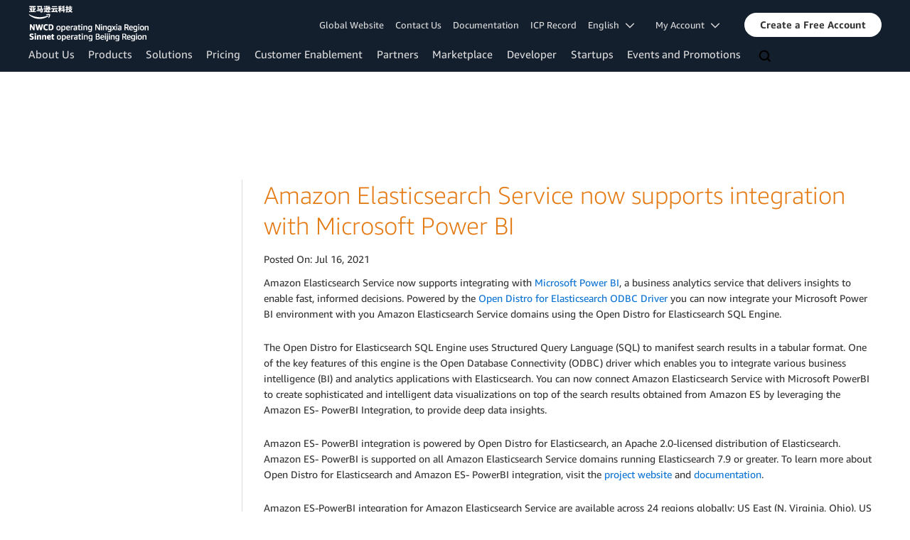

--- FILE ---
content_type: text/html;charset=UTF-8
request_url: https://www.amazonaws.cn/en/new/2021/amazon-elasticsearch-service-now-supports-integration-with-micro/
body_size: 15606
content:
<!doctype html>
<html class="no-js aws-v1-page aws-lng-en_US" lang="en-US" data-aws-assets="https://s3.cn-north-1.amazonaws.com.cn/aws-assets-prod" data-js-version="1.0.682" data-css-version="2.0.1">
 <head>
  <meta http-equiv="Content-Security-Policy" content="default-src 'self' data: https://gcr-mkt-tech-website-assets-prod.s3.cn-north-1.amazonaws.com.cn/ https://prod.cn-northwest-1.ui.chat.marketing.aws.a2z.org.cn/ https://s3.cn-north-1.amazonaws.com.cn/aws-assets-prod/; base-uri 'none'; connect-src 'self' https://112-tzm-766.mktoresp.com https://112-tzm-766.mktoutil.com https://amazonwebservices.d2.sc.omtrdc.net https://api.regional-table.region-services.aws.a2z.com https://aws-brew-sr-offers-china-live-prod-cn-north-1.s3.cn-north-1.amazonaws.com.cn https://aws.demdex.net https://b0.p.awsstatic.cn https://c0.b0.p.awsstatic.cn https://cm.everesttech.net https://d2c.amazonaws.cn https://d2i62n0n7jhjo8.cloudfront.net https://d2x0ubwn53pje2.cloudfront.net https://dftu77xade0tc.cloudfront.net https://dpm.demdex.net https://fls-na.amazon.com https://gcr-mkt-tech-website-assets-prod.s3.cn-north-1.amazonaws.com.cn/ https://prod-us-west-2.csp-report.marketing.aws.dev https://prod.cn-north-1.discovery.search.marketing.aws.a2z.org.cn https://prod.cn-northwest-1.api.chat.marketing.aws.a2z.org.cn/ https://prod.cn-northwest-1.rest-bot.chat.marketing.aws.a2z.org.cn https://prod.cn-northwest-1.ui.chat.marketing.aws.a2z.org.cn/ https://prod.log.shortbread.aws.dev https://prod.template-store.marketing.aws.a2z.org.cn/ https://prod.tools.shortbread.aws.dev https://prod2.clientlogger.cn-northwest-1.marketplace.aws.a2z.org.cn https://s3.amazonaws.com/aws-messaging-pricing-information/ https://s3.amazonaws.com/public-pricing-agc/ https://s3.cn-north-1.amazonaws.com.cn/aws-assets-prod/ https://s3.cn-north-1.amazonaws.com.cn/aws-dam-prod/ https://view-stage.cn-northwest-1.prod.pricing.aws.a2z.org.cn https://vs.aws.amazon.com https://webchat-aws.clink.cn wss://prod.cn-northwest-1.wss-bot.chat.marketing.aws.a2z.org.cn wss://webchat-aws.clink.cn; font-src 'self' data: https://fonts.gstatic.com https://gcr-mkt-tech-website-assets-prod.s3.cn-north-1.amazonaws.com.cn/ https://prod.cn-northwest-1.ui.chat.marketing.aws.a2z.org.cn/ https://s3.cn-north-1.amazonaws.com.cn/aws-assets-prod/; frame-src 'self' https://aws.demdex.net https://c0.b0.p.awsstatic.cn https://dpm.demdex.net; img-src 'self' blob: data: https://*.vidyard.com https://amazonwebservices.d2.sc.omtrdc.net https://aws-clink2-resource.s3.cn-northwest-1.amazonaws.com.cn https://aws-quickstart.s3.amazonaws.com https://aws.amazon.com https://aws.demdex.net https://awsmedia.s3.amazonaws.com https://cm.everesttech.net https://cx0.m.awsstatic.com https://d1.awsstatic.com https://d2908q01vomqb2.cloudfront.net https://d2c.amazonaws.cn https://d2c.aws.amazon.com https://d36cz9buwru1tt.cloudfront.net https://docs.aws.amazon.com https://dpm.demdex.net https://fls-na.amazon.com https://gcr-mkt-tech-website-assets-prod.s3.cn-north-1.amazonaws.com.cn/ https://marketingplatform.google.com https://media.amazonwebservices.com https://p.adsymptotic.com https://pages.awscloud.com https://prod.cn-northwest-1.ui.chat.marketing.aws.a2z.org.cn/ https://s3.amazonaws.com/aws-quickstart/ https://s3.cn-north-1.amazonaws.com.cn/aws-assets-prod/ https://s3.cn-north-1.amazonaws.com.cn/aws-dam-prod/ https://ssl-static.libsyn.com https://static-cdn.jtvnw.net https://webchat-aws.clink.cn https://www.google.com https://www.linkedin.com; media-src 'self' https://*.libsyn.com https://anchor.fm https://awsmedia.s3.amazonaws.com https://awspodcastsiberiaent.s3.eu-west-3.amazonaws.com https://chtbl.com https://cx0.m.awsstatic.com https://d1.awsstatic.com https://d1hemuljm71t2j.cloudfront.net https://d1le29qyzha1u4.cloudfront.net https://d1oqpvwii7b6rh.cloudfront.net https://d1vo51ubqkiilx.cloudfront.net https://d1yyh5dhdgifnx.cloudfront.net https://d2908q01vomqb2.cloudfront.net https://d2a6igt6jhaluh.cloudfront.net https://d3ctxlq1ktw2nl.cloudfront.net https://d3h2ozso0dirfl.cloudfront.net https://dgen8gghn3u86.cloudfront.net https://dk261l6wntthl.cloudfront.net https://download.stormacq.com/aws/podcast/ https://dts.podtrac.com https://media.amazonwebservices.com https://mktg-apac.s3-ap-southeast-1.amazonaws.com https://onlineedu.s3.cn-north-1.amazonaws.com.cn https://s3.cn-north-1.amazonaws.com.cn/aws-dam-prod/ https://www.buzzsprout.com; object-src 'none'; script-src 'sha256-jkBkeNOYRBi6nf28/WZkvXkdQg6wpE3KaJmL+ddIRFY=' 'nonce-d5lYLTT2nZH8k2T5sz1SYICMKpfT+8cyAaVrYYJ3XzU=' 'self' blob: https://cx0.m.awsstatic.com https://d2c.amazonaws.cn https://gcr-mkt-tech-website-assets-prod.s3.cn-north-1.amazonaws.com.cn/ https://googleads.g.doubleclick.net https://prod.cn-northwest-1.ui.chat.marketing.aws.a2z.org.cn/ https://prod.template-store.marketing.aws.a2z.org.cn/ https://s3.cn-north-1.amazonaws.com.cn/aws-assets-prod/ https://static.doubleclick.net https://www.google.com https://www.gstatic.com; style-src 'self' 'unsafe-inline' https://acerendering-awsmarketplace.amazonaws.cn https://contessa-awsmarketplace.amazonaws.cn https://cx0.m.awsstatic.com https://gcr-mkt-tech-website-assets-prod.s3.cn-north-1.amazonaws.com.cn/ https://prod.cn-northwest-1.ui.chat.marketing.aws.a2z.org.cn/ https://prod.template-store.marketing.aws.a2z.org.cn https://s3.cn-north-1.amazonaws.com.cn/aws-assets-prod/ https://t0.m.awsstatic.com" data-report-uri="https://prod-us-west-2.csp-report.marketing.aws.dev/submit">
  <meta http-equiv="content-type" content="text/html; charset=UTF-8">
  <meta name="viewport" content="width=device-width, initial-scale=1.0">
  <link rel="preconnect" href="https://s3.cn-north-1.amazonaws.com.cn/aws-assets-prod" crossorigin="anonymous">
  <link rel="dns-prefetch" href="https://s3.cn-north-1.amazonaws.com.cn/aws-assets-prod">
  <link rel="dns-prefetch" href="https://s3.cn-north-1.amazonaws.com.cn/aws-dam-prod">
  <link rel="dns-prefetch" href="https://amazonwebservicesinc.tt.omtrdc.net">
  <link rel="dns-prefetch" href="https://s0.awsstatic.com">
  <link rel="dns-prefetch" href="https://t0.m.awsstatic.com">
  <link rel="dns-prefetch" href="https://cx0.m.awsstatic.com">
  <title>Amazon Elasticsearch Service now supports integration with Microsoft Power BI</title>
  <meta name="robots" content="index, follow">
  <meta property="og:title" content="Amazon Elasticsearch Service now supports integration with Microsoft Power BI">
  <meta http-equiv="X-UA-Compatible" content="IE=edge,chrome=1">
  <link rel="canonical" href="https://www.amazonaws.cn/en/new/2021/amazon-elasticsearch-service-now-supports-integration-with-micro/">
  <link rel="alternate" href="https://www.amazonaws.cn/new/2021/amazon-elasticsearch-service-now-supports-integration-with-micro/" hreflang="zh-cn">
  <script src="https://s3.cn-north-1.amazonaws.com.cn/aws-assets-prod/libra/1.0.599/csp/csp-report.js" async="true"></script>
  <meta name="baidu-site-verification" content="code-99C2tLKOMq">
  <meta name="360-site-verification" content="68390a67fa339ccb5d0337833213791c">
  <meta name="shenma-site-verification" content="31bf3b9676b710860c5df7713f3cd89a_1617844170">
  <meta name="sogou_site_verification" content="nBKcLnhgiQ">
  <link rel="icon" type="image/ico" href="https://s3.cn-north-1.amazonaws.com.cn/aws-assets-prod/libra-css/images/site/fav/favicon.ico">
  <link rel="shortcut icon" type="image/ico" href="https://s3.cn-north-1.amazonaws.com.cn/aws-assets-prod/libra-css/images/site/fav/favicon.ico">
  <link rel="apple-touch-icon" sizes="57x57" href="https://s3.cn-north-1.amazonaws.com.cn/aws-assets-prod/libra-css/images/site/touch-icon-iphone-114-amazon_web_services_cn_logo_smile.png">
  <link rel="apple-touch-icon" sizes="72x72" href="https://s3.cn-north-1.amazonaws.com.cn/aws-assets-prod/libra-css/images/site/touch-icon-ipad-144-amazon_web_services_cn_logo_smile.png">
  <link rel="apple-touch-icon" sizes="114x114" href="https://s3.cn-north-1.amazonaws.com.cn/aws-assets-prod/libra-css/images/site/touch-icon-iphone-114-amazon_web_services_cn_logo_smile.png">
  <link rel="apple-touch-icon" sizes="144x144" href="https://s3.cn-north-1.amazonaws.com.cn/aws-assets-prod/libra-css/images/site/touch-icon-ipad-144-amazon_web_services_cn_logo_smile.png">
  <meta property="og:type" content="company">
  <meta property="og:url" content="https://www.amazonaws.cn/en/new/2021/amazon-elasticsearch-service-now-supports-integration-with-micro/">
  <meta property="og:image" content="https://s3.cn-north-1.amazonaws.com.cn/aws-assets-prod/libra-css/images/logos/amazon_web_services_cn_logo_smile_1200x630.png">
  <meta property="og:site_name" content="Amazon Web Services, Inc.">
  <meta name="facebook-domain-verification" content="ucogvbvio3zpukhjxw4pcprci7qylr">
  <meta name="google-site-verification" content="XHghG81ulgiW-3EylGcF48sG28tBW5EH0bNUhgo_DrU">
  <meta name="msvalidate.01" content="6F92E52A288E266E30C2797ECB5FCCF3">
  <link rel="stylesheet" href="https://s3.cn-north-1.amazonaws.com.cn/aws-assets-prod/main/css/2.0.1/style.css">
  <script type="application/json" id="aws-page-settings">
  {
    "supportedLanguages": ["cn","en"],
    "defaultLanguage": "cn",
    "logDataSet": "LIVE:PROD",
    "logInstance": "PUB",
    "csdsEndpoint": "https://d2c.aws.amazon.com/",
    "framework": "v1",
    "g11nLibPath": "https://s3.cn-north-1.amazonaws.com.cn/aws-assets-prod/g11n-lib/2.0.108",
    "i18nStringPath": "https://b0.p.awsstatic.cn/localization",
    "libraCSSPath": "https://s3.cn-north-1.amazonaws.com.cn/aws-assets-prod/libra-css/css/1.0.509",
    "isLoggingEnabled": true,
    "currentLanguage": "en-US",
    "isBJS": true,
    "isRTL": false,
    "requireBaseUrl": "https://s3.cn-north-1.amazonaws.com.cn/aws-assets-prod/chrome/js/1.0.682",
    "requirePaths": {
      "jquery": "jquery-amd",
      "directories": "https://s3.cn-north-1.amazonaws.com.cn/aws-assets-prod/libra/1.0.599/directories",
      "libra": "https://s3.cn-north-1.amazonaws.com.cn/aws-assets-prod/libra/1.0.599",
      "libra-cardsui": "https://s3.cn-north-1.amazonaws.com.cn/aws-assets-prod/libra/1.0.599/libra-cardsui",
      "librastandardlib": "https://s3.cn-north-1.amazonaws.com.cn/aws-assets-prod/libra/1.0.599/librastandardlib",
      "plc": "https://s3.cn-north-1.amazonaws.com.cn/aws-assets-prod/plc/js/1.0.138/plc",
      "pricing-savings-plan": "https://s3.cn-north-1.amazonaws.com.cn/aws-assets-prod/pricing-savings-plan/js/1.0.23"
    },
    "requireDeps": ["scripts"],
    "requireShim": {
      "pricing-table": ["scripts"]
    }
  }
</script>
  <script src="https://s3.cn-north-1.amazonaws.com.cn/aws-assets-prod/chrome/js/1.0.682/head.2.0.js"></script>
  <script src="https://s3.cn-north-1.amazonaws.com.cn/aws-assets-prod/s_code/js/3.0/awshome_s_code.js"></script>
  <script src="https://d2c.amazonaws.cn/client/loader/v1/d2c-load.js"></script>
  <script async src="https://s3.cn-north-1.amazonaws.com.cn/aws-assets-prod/da/js/1.0.51/aws-da.js"></script>
 </head>
 <body>
  <a id="aws-page-skip-to-main" class="lb-sr-only lb-sr-only-focusable lb-bold lb-skip-el" href="#aws-page-content-main"> Skip to main content</a>
  <header id="aws-page-header" class="awsm m-page-header lb-with-mobile-subrow" role="banner">
   <div id="m-nav" class="m-nav" role="navigation" aria-label="Global Navigation">
    <div class="m-nav-header lb-clearfix" data-menu-url="https://aws-brew-sr-offers-china-live-prod-cn-north-1.s3.cn-north-1.amazonaws.com.cn/en_US/nav/v3/panel-content/desktop/index.html">
     <div class="m-nav-logo">
      <div class="lb-bg-logo aws-amazon_web_services-brand-smile-sinnet-nwcd-header-desktop-cn">
       <a href="//www.amazonaws.cn/?nc2=h_lg"><span>Click here to return to the Amazon Web Services China homepage</span></a>
      </div>
     </div>
     <nav class="m-nav-secondary-links" style="min-width: 620px" aria-label="Secondary Global Navigation">
      <a href="https://aws.amazon.com/?nc2=h_ql_cn">Global Website</a> <a href="/en/contact-us/?nc2=h_l2_su">Contact Us</a> <a href="https://docs.amazonaws.cn/?nc2=h_l2_su">Documentation</a> <a href="/en/support/icp/?nc2=h_l2_icp">ICP Record</a> <a id="m-nav-language-selector" class="lb-tiny-iblock lb-txt lb-has-trigger-indicator" href="#" data-lb-popover-trigger="popover-language-selector" data-language="en" aria-label="Set site language" role="button" aria-controls="popover-language-selector" aria-expanded="false" aria-haspopup="true"> English &nbsp; 
       <svg viewbox="0 0 16 16" fill="none" xmlns="http://www.w3.org/2000/svg" class="icon-chevron-down lb-trigger-mount">
        <path d="M1 4.5L8 11.5L15 4.5" stroke-width="2" stroke-linecap="round" stroke-linejoin="round" />
       </svg> </a> <a class="lb-tiny-iblock lb-txt lb-has-trigger-indicator" href="#" data-lb-popover-trigger="popover-my-account" aria-label="Access account options" role="button" aria-controls="popover-my-account" aria-expanded="false" aria-haspopup="true"> My Account &nbsp; 
       <svg viewbox="0 0 16 16" fill="none" xmlns="http://www.w3.org/2000/svg" class="icon-chevron-down lb-trigger-mount">
        <path d="M1 4.5L8 11.5L15 4.5" stroke-width="2" stroke-linecap="round" stroke-linejoin="round" />
       </svg> </a>
      <div class="m-nav-cta-btn">
       <div class="lb-btn">
        <a class="lb-btn-p-primary" href="https://signin.amazonaws.cn/signup?request_type=register&amp;nc2=h_ct" role="button"> <span> Create a Free Account</span> </a>
       </div>
      </div>
     </nav>
     <div class="m-nav-primary-group">
      <nav class="m-nav-primary-links" aria-label="Primary Global Navigation">
       <i class="m-nav-angle-left-icon" aria-hidden="true"></i>
       <ul>
        <li aria-expanded="false"><span><a href="/en/about-aws/?nc2=h_ql_le" class="m-nav-default" data-panel="m-nav-panel-learn">About Us</a></span></li>
        <li aria-expanded="false"><span><a href="/en/products/?nc2=h_ql_prod" data-panel="m-nav-panel-products">Products</a></span></li>
        <li aria-expanded="false"><span><a href="/en/solutions/?nc2=h_ql_sol" data-panel="m-nav-panel-solutions">Solutions</a></span></li>
        <li aria-expanded="false"><span><a href="/en/pricing/?nc2=h_ql_pr" data-panel="m-nav-panel-pricing">Pricing</a></span></li>
        <li aria-expanded="false"><span><a href="/en/support/?nc2=h_ql_ce" data-panel="m-nav-panel-customer">Customer Enablement</a></span></li>
        <li aria-expanded="false"><span><a href="https://aws.amazon.com/partners/?nc2=h_ql_pa" data-panel="m-nav-panel-partner">Partners</a></span></li>
        <li aria-expanded="false"><span><a href="https://awsmarketplace.amazonaws.cn/?locale=en" data-panel="m-nav-panel-marketplace">Marketplace</a></span></li>
        <li aria-expanded="false"><span><a href="https://dev.amazoncloud.cn/?nc2=h_ql_dev" data-panel="m-nav-panel-developer">Developer</a></span></li>
        <li aria-expanded="false"><span><a href="/en/startups/?nc2=h_ql_st" data-panel="m-nav-panel-startups">Startups</a></span></li>
        <li aria-expanded="false"><span><a href="https://aws.amazon.com/cn/about-aws/events/?nc2=h_ql_ev" class="m-nav-default" data-panel="m-nav-panel-events">Events and Promotions</a></span></li>
       </ul>
       <div class="m-nav-icon-group">
        <i class="m-nav-angle-right-icon" aria-hidden="true"></i>
        <button class="m-nav-search-icon" tabindex="0" aria-expanded="false" aria-label="Search">
         <svg viewbox="0 0 16 16" fill="none" xmlns="http://www.w3.org/2000/svg" class="icon-magnify">
          <path d="M10.5 10.5L14.5 14.5" stroke-width="2" stroke-linejoin="round" /> <path d="M7 12.5C10.0376 12.5 12.5 10.0376 12.5 7C12.5 3.96243 10.0376 1.5 7 1.5C3.96243 1.5 1.5 3.96243 1.5 7C1.5 10.0376 3.96243 12.5 7 12.5Z" stroke-width="2" stroke-linejoin="round" />
         </svg>
        </button>
       </div>
      </nav>
      <div id="m-nav-desktop-search" class="m-nav-search">
       <form action="https://www.amazonaws.cn/search/" role="search">
        <input class="m-nav-search-field" placeholder="Search" autocomplete="off" spellcheck="false" dir="auto" type="text" name="searchQuery">
       </form>
       <i class="m-nav-close-icon" role="button" aria-label="Close"></i>
      </div>
     </div>
    </div>
    <div class="lb-popover lb-popover-aui lb-popover-tiny" data-lb-comp="popover" data-id="popover-language-selector" id="popover-language-selector" aria-modal="false" aria-labelledby="popover-popover-language-selector-trigger" data-action="hover" data-position="top">
     <a class="lb-popover-close" role="button" tabindex="0" aria-label="Close" title="Close"> <span class="lb-sr-only">Close</span> </a>
     <div class="lb-grid lb-row lb-row-max-large lb-snap">
      <div class="lb-col lb-tiny-24 lb-mid-24">
       <ul class="lb-txt-none lb-ul lb-list-style-none lb-tiny-ul-block">
        <li data-language="en" lang="en-US" translate="no"><a href="https://www.amazonaws.cn/en/?nc1=h_ls">English</a></li>
        <li data-language="cn" lang="zh-CN" translate="no"><a href="https://www.amazonaws.cn/?nc1=h_ls">中文 (简体)</a></li>
       </ul>
      </div>
     </div>
    </div>
    <div class="lb-popover lb-popover-aui lb-popover-tiny" data-lb-comp="popover" data-id="popover-my-account" id="popover-my-account" aria-modal="false" aria-labelledby="popover-popover-my-account-trigger" data-action="hover" data-position="top">
     <a class="lb-popover-close" role="button" tabindex="0" aria-label="Close" title="Close"> <span class="lb-sr-only">Close</span> </a>
     <ul class="lb-txt-none lb-ul lb-list-style-none lb-tiny-ul-block">
      <li><a href="https://console.amazonaws.cn/?nc2=h_m_mc">Management Console</a></li>
      <li><a href="https://console.amazonaws.cn/billing/home?#/account?nc2=h_m_ma">Account Settings</a></li>
      <li><a href="https://console.amazonaws.cn/billing/home?nc2=h_m_bc">Billing &amp; Cost Management</a></li>
      <li><a href="https://console.amazonaws.cn/iam/home#home?nc2=h_m_sc">Security Credentials</a></li>
     </ul>
    </div>
    <script type="text/x-handlebars-template" data-hbs-template-path="nav-desktop/suggestions" data-hbs-context="{&quot;pricingText&quot;:&quot;Pricing&quot;,&quot;documentationText&quot;:&quot;Documentation&quot;,&quot;calculatorText&quot;:&quot;Calculator&quot;}"></script>
    <script type="text/x-handlebars-template" data-hbs-template-path="nav-desktop/products-head" data-hbs-context="{&quot;productsText&quot;:&quot;Products&quot;}"></script>
    <script type="text/x-handlebars-template" data-hbs-template-path="nav-desktop/keypages-head" data-hbs-context="{&quot;relatedPagesText&quot;:&quot;Related Pages&quot;}"></script>
    <script type="text/x-handlebars-template" data-hbs-template-path="nav-desktop/tutorials-head" data-hbs-context="{&quot;tutorialsText&quot;:&quot;Tutorials&quot;}"></script>
    <script type="text/x-handlebars-template" data-hbs-template-path="nav-desktop/blogs-head" data-hbs-context="{&quot;blogsText&quot;:&quot;Blogs&quot;}"></script>
    <script type="text/x-handlebars-template" data-hbs-template-path="nav-desktop/see-all" data-hbs-context="{&quot;resultsText&quot;:&quot;See more results for&quot;}"></script>
   </div>
   <div id="m-nav-mobile" class="m-nav-mobile" role="navigation" aria-label="Global Navigation for Mobile">
    <div id="m-nav-mobile-header" class="m-nav-mobile-header m-nav-mobile-with-sub-row" data-menu-url="https://aws-brew-sr-offers-china-live-prod-cn-north-1.s3.cn-north-1.amazonaws.com.cn/en_US/nav/v3/panel-content/mobile/index.html">
     <div class="lb-bg-logo aws-amazon_web_services-brand-smile-sinnet-nwcd-header-desktop-cn">
      <a href="https://www.amazonaws.cn/en/?nc2=h_lg"><span>Click here to return to Amazon Web Services homepage</span></a>
     </div>
     <div class="m-nav-mobile-button-group">
      <button class="m-nav-mobile-button icon-search" tabindex="0" aria-expanded="false" aria-label="Search">
       <svg viewbox="0 0 16 16" fill="none" xmlns="http://www.w3.org/2000/svg">
        <path d="M10.5 10.5L14.5 14.5" stroke-width="2" stroke-linejoin="round" /> <path d="M7 12.5C10.0376 12.5 12.5 10.0376 12.5 7C12.5 3.96243 10.0376 1.5 7 1.5C3.96243 1.5 1.5 3.96243 1.5 7C1.5 10.0376 3.96243 12.5 7 12.5Z" stroke-width="2" stroke-linejoin="round" />
       </svg>
      </button>
      <button class="m-nav-mobile-button icon-reorder" tabindex="0" aria-expanded="false" aria-label="Menu">
       <svg viewbox="0 0 16 16" fill="none" xmlns="http://www.w3.org/2000/svg">
        <path d="M15 3H1" stroke-width="2" stroke-linejoin="round" /> <path d="M15 8H1" stroke-width="2" stroke-linejoin="round" /> <path d="M15 13H1" stroke-width="2" stroke-linejoin="round" />
       </svg>
      </button>
      <div class="lb-mbox"></div>
     </div>
     <div id="m-nav-mobile-sub-row" class="m-nav-mobile-sub-row">
      <div class="lb-btn">
       <a class="lb-btn-p-primary" href="https://signin.amazonaws.cn/signup?request_type=register&amp;nc2=h_mo_ct" role="button"> <span> Create a Free Account</span> </a>
      </div>
      <div class="lb-btn">
       <a class="lb-btn-p" href="/en/contact-us/?nc2=h_mo_ct_s" role="button"> <span> Contact Us</span> </a>
      </div>
     </div>
    </div>
    <div id="m-nav-mobile-search" class="m-nav-mobile-search">
     <form action="https://amazonaws.cn/search" role="search">
      <input class="m-nav-search-field" placeholder="Search" autocomplete="off" spellcheck="false" dir="auto" type="text" name="searchQuery">
     </form>
    </div>
    <nav id="m-nav-trimdown" aria-label="Condensed Global Navigation for Mobile">
     <ul class="m-nav-mobile-menu-group">
      <li><a href="/en/about-aws/?nc2=h_mo"> <span class="m-nav-link-title">About Us</span> </a></li>
      <li><a href="/en/products/?nc2=h_mo"> <span class="m-nav-link-title">Products</span> </a></li>
      <li><a href="/en/solutions/?nc2=h_mo"> <span class="m-nav-link-title">Solutions</span> </a></li>
      <li><a href="/en/pricing/?nc2=h_mo"> <span class="m-nav-link-title">Pricing</span> </a></li>
      <li><a href="https://docs.amazonaws.cn/?nc2=h_mo"> <span class="m-nav-link-title">Documentation</span> </a></li>
      <li><a href="/en/support/?nc2=h_mo"> <span class="m-nav-link-title">Customer Enablement</span> </a></li>
      <li><a href="https://aws.amazon.com/partners/?nc2=h_mo"> <span class="m-nav-link-title">Partner Network</span> </a></li>
      <li><a href="https://awsmarketplace.amazonaws.cn/?nc2=h_mo"> <span class="m-nav-link-title">Marketplace</span> </a></li>
      <li><a href="https://dev.amazoncloud.cn/?nc2=h_ql_dev"> <span class="m-nav-link-title">Developer</span> </a></li>
      <li><a href="/en/startups/?nc2=h_mo"> <span class="m-nav-link-title">Startups</span> </a></li>
      <li><a href="https://aws.amazon.com/cn/about-aws/events/?nc2=h_mo"> <span class="m-nav-link-title">Events &amp; Promotions</span> </a></li>
      <li><a href="https://console.amazonaws.cn/?nc2=h_mo"> <span class="m-nav-link-title">Signup/Login</span> </a></li>
     </ul>
    </nav>
   </div>
  </header>
  <div id="aws-page-content" class="page-content">
   <div class="wrapper row">
    <aside class="three columns leftnavcontainer" role="complementary">
     <div class="leftnav">
      <div class="section"></div>
      <div class="iparys_inherited"></div>
     </div>
    </aside>
    <div class="nine columns content-with-nav">
     <main id="aws-page-content-main" role="main" tabindex="-1">
      <section data-page-alert-target="true">
       <div class="title-wrapper">
        <div class="row title">
         <div class="twelve columns">
          <h1 id="Amazon_Elasticsearch_Service_now_supports_integration_with_Microsoft_Power_BI"><a name="Amazon_Elasticsearch_Service_now_supports_integration_with_Microsoft_Power_BI"> Amazon Elasticsearch Service now supports integration with Microsoft Power BI</a></h1>
         </div>
        </div>
       </div>
       <p>Posted On: <span class="date"> Jul 16, 2021</span></p>
       <div class="aws-text-box">
        <div>
         <p>Amazon Elasticsearch Service now supports integrating with <a href="https://powerbi.microsoft.com/en-us/" target="_blank" rel="noopener">Microsoft Power BI</a>, a business analytics service that delivers insights to enable fast, informed decisions. Powered by the <a href="https://github.com/opendistro-for-elasticsearch/sql/tree/main/sql-odbc" target="_blank" rel="noopener">Open Distro for Elasticsearch ODBC Driver</a> you can now integrate your Microsoft Power BI environment with you Amazon Elasticsearch Service domains using the Open Distro for Elasticsearch SQL Engine.</p>
        </div>
       </div>
       <div class="aws-text-box">
        <div>
         <p>The Open Distro for Elasticsearch SQL Engine uses Structured Query Language (SQL) to manifest search results in a tabular format. One of the key features of this engine is the Open Database Connectivity (ODBC) driver which enables you to integrate various business intelligence (BI) and analytics applications with Elasticsearch. You can now connect Amazon Elasticsearch Service with Microsoft PowerBI to create sophisticated and intelligent data visualizations on top of the search results obtained from Amazon ES by leveraging the Amazon ES- PowerBI Integration, to provide deep data insights.</p>
        </div>
       </div>
       <div class="aws-text-box">
        <div>
         <p>Amazon ES- PowerBI integration is powered by Open Distro for Elasticsearch, an Apache 2.0-licensed distribution of Elasticsearch. Amazon ES- PowerBI is supported on all Amazon Elasticsearch Service domains running Elasticsearch 7.9 or greater. To learn more about Open Distro for Elasticsearch and Amazon ES- PowerBI integration, visit the <a href="https://opendistro.github.io/for-elasticsearch/" target="_blank" rel="noopener">project website</a> and <a href="https://docs.amazonaws.cn/en_us/opensearch-service/latest/developerguide/sql-support.html" target="_blank" rel="noopener">documentation</a>.</p>
        </div>
       </div>
       <div class="aws-text-box">
        <div>
         <p>Amazon ES-PowerBI integration for Amazon Elasticsearch Service are available across 24 regions globally: US East (N. Virginia, Ohio), US West (Oregon, N. California), GovCloud (US-Gov-East, US-Gov-West), Canada (Central), South America (Sao Paulo), EU (Ireland, London, Frankfurt, Paris, Stockholm, Milan), Asia Pacific (Singapore, Sydney, Tokyo, Seoul, Mumbai, Hong Kong), Middle East (Bahrain), China (Beijing) region, operated by Sinnet, China (Ningxia) region, operated by NWCD, and Africa (Cape Town). Please refer to the <a href="https://www.amazonaws.cn/en/about-aws/regional-product-services/" target="_blank" rel="noopener">Region Table</a> for more information about Amazon Elasticsearch Service availability.</p>
        </div>
       </div>
       <div style="display: none;">
        <div class="view-all">
         <a href=""> »</a>
        </div>
       </div>
      </section>
     </main>
    </div>
   </div>
  </div>
  <footer id="aws-page-footer" class="m-page-footer" role="contentinfo">
   <div class="lb-tiny-hide lb-small-show lb-none-pad lb-none-v-margin lb-grid" style="background-color:#242F3E;">
    <div class="lb-row lb-row-max-large lb-snap lb-collapse">
     <div class="lb-col lb-tiny-24 lb-mid-24">
      <div class="lb-none-pad lb-none-v-margin lb-grid lb-row lb-row-max-large lb-snap lb-collapse" style="padding-top:30px;">
       <div class="lb-col lb-tiny-24 lb-mid-19">
        <div class="lb-none-pad lb-none-v-margin lb-xb-grid-wrap" style="padding-left:10px; padding-right:10px;">
         <div class="lb-xb-grid lb-row-max-large lb-snap lb-gutter-collapse lb-vgutter-collapse lb-tiny-xb-auto">
          <div class="lb-xbcol">
           <div class="lb-txt-bold lb-txt-none lb-txt-white lb-none-pad lb-none-v-margin lb-txt" style="padding-right:7px;">Follow NWCD:</div>
          </div>
          <div class="lb-xbcol">
           <div class="lb-none-pad lb-none-v-margin lb-box" style="padding-right:7px;">
            <figure class="lb-none-v-margin lb-svg">
             <a class="lb-none-pad" href="#" data-mbox-ignore="true" data-lb-popover-trigger="gzh-xysj-pc" role="button" aria-expanded="false" aria-label="gzh-xysj-pc" id="popover-gzh-xysj-pc-trigger" aria-controls="gzh-xysj-pc" aria-haspopup="true"> <img src="https://s3.cn-north-1.amazonaws.com.cn/aws-dam-prod/guoheng/footer/wechat-line-logo -svg.6d2a1f8b6779200aae0f2b86178a9f1254221c66.svg" title="NWCD" alt="NWCD"> </a>
            </figure>
           </div>
          </div>
          <div class="lb-xbcol">
           <div class="lb-tiny-hide lb-small-show lb-none-pad lb-none-v-margin lb-box" style="padding-left:7px; padding-right:7px;"></div>
          </div>
          <div class="lb-xbcol">
           <div class="lb-txt-bold lb-txt-none lb-txt-white lb-none-pad lb-none-v-margin lb-txt" style="padding-left:7px; padding-right:7px;">Follow Sinnet:</div>
          </div>
          <div class="lb-xbcol">
           <div class="lb-none-pad lb-none-v-margin lb-box">
            <figure class="lb-none-v-margin lb-svg">
             <a class="lb-none-pad" href="#" data-mbox-ignore="true" data-lb-popover-trigger="gzh-ghxw-pc" role="button" aria-expanded="false" aria-label="gzh-ghxw-pc" id="popover-gzh-ghxw-pc-trigger" aria-controls="gzh-ghxw-pc" aria-haspopup="true"> <img src="https://s3.cn-north-1.amazonaws.com.cn/aws-dam-prod/guoheng/footer/wechat-line-logo -svg.6d2a1f8b6779200aae0f2b86178a9f1254221c66.svg" title="Sinnet" alt="Sinnet"> </a>
            </figure>
           </div>
          </div>
         </div>
        </div>
        <div class="lb-none-pad lb-none-v-margin lb-xb-grid-wrap" style="padding-left:10px; margin-top:20px; padding-right:10px;">
         <div class="lb-xb-grid lb-row-max-large lb-snap lb-gutter-collapse lb-vgutter-collapse lb-tiny-xb-auto">
          <div class="lb-xbcol">
           <div class="lb-txt-bold lb-txt-none lb-txt-white lb-none-pad lb-none-v-margin lb-txt" style="padding-right:7px;">Follow Amazon Web Services:</div>
          </div>
          <div class="lb-xbcol">
           <div class="lb-none-pad lb-none-v-margin lb-xb-grid-wrap">
            <div class="lb-xb-grid lb-row-max-large lb-snap lb-gutter-collapse lb-vgutter-collapse lb-tiny-xb-auto">
             <div class="lb-xbcol">
              <div class="lb-none-pad lb-none-v-margin lb-box" style="padding-right:7px;">
               <figure class="lb-none-v-margin lb-svg">
                <a class="lb-none-pad" href="#" data-mbox-ignore="true" data-lb-popover-trigger="gzh-pc" role="button" aria-expanded="false" aria-label="gzh-pc" id="popover-gzh-pc-trigger" aria-controls="gzh-pc" aria-haspopup="true"> <img src="https://s3.cn-north-1.amazonaws.com.cn/aws-dam-prod/guoheng/footer/wechat-line-logo -svg.6d2a1f8b6779200aae0f2b86178a9f1254221c66.svg" title="WeChat public account" alt="WeChat public account"> </a>
               </figure>
              </div>
             </div>
             <div class="lb-xbcol">
              <div class="lb-none-pad lb-none-v-margin lb-box" style="padding-left:7px; padding-right:7px;">
               <figure class="lb-none-v-margin lb-svg">
                <a class="lb-none-pad" href="https://www.weibo.com/amazonaws" target="_blank" rel="noopener noreferrer"> <img src="https://s3.cn-north-1.amazonaws.com.cn/aws-dam-prod/guoheng/footer/sinaweibo-svg.38eff6f25939d4a2e091af3a5bcd36d786396803.svg" title="SinaWeiBo" alt="SinaWeiBo"> </a>
               </figure>
              </div>
             </div>
             <div class="lb-xbcol">
              <div class="lb-none-pad lb-none-v-margin lb-box" style="padding-left:7px; padding-right:7px;">
               <figure class="lb-none-v-margin lb-svg">
                <a class="lb-none-pad" href="https://space.bilibili.com/418158141" target="_blank" rel="noopener noreferrer"> <img src="https://s3.cn-north-1.amazonaws.com.cn/aws-dam-prod/guoheng/footer/bilibili-svg.b0269cff92c88224ca7b6c48888e18db15ab7b8f.svg" title="Bilibili" alt="Bilibili"> </a>
               </figure>
              </div>
             </div>
             <div class="lb-xbcol">
              <div class="lb-none-pad lb-none-v-margin lb-box" style="padding-left:7px; padding-right:7px;">
               <figure class="lb-none-v-margin lb-svg">
                <a class="lb-none-pad" href="#" data-mbox-ignore="true" data-lb-popover-trigger="xiaochengxu-pc" role="button" aria-expanded="false" aria-label="xiaochengxu-pc" id="popover-xiaochengxu-pc-trigger" aria-controls="xiaochengxu-pc" aria-haspopup="true"> <img src="https://s3.cn-north-1.amazonaws.com.cn/aws-dam-prod/guoheng/footer/xiaochengxu-svg.8f8a6bf9f301f1429a89ec89b7b0dbe0806e359c.svg" title="Applets" alt="Applets"> </a>
               </figure>
              </div>
             </div>
             <div class="lb-xbcol">
              <div class="lb-none-pad lb-none-v-margin lb-box" style="padding-left:7px; padding-right:7px;">
               <figure class="lb-none-v-margin lb-svg">
                <a class="lb-none-pad" href="#" data-mbox-ignore="true" data-lb-popover-trigger="douyin-pc" role="button" aria-expanded="false" aria-label="douyin-pc" id="popover-douyin-pc-trigger" aria-controls="douyin-pc" aria-haspopup="true"> <img src="https://s3.cn-north-1.amazonaws.com.cn/aws-dam-prod/guoheng/footer/douyin-svg.1c8438e67947de0b3b0c859b252def8ffc648ff6.svg" title="TikTok" alt="TikTok"> </a>
               </figure>
              </div>
             </div>
             <div class="lb-xbcol">
              <div class="lb-none-pad lb-none-v-margin lb-box" style="padding-left:7px; padding-right:7px;">
               <figure class="lb-none-v-margin lb-svg">
                <a class="lb-none-pad" href="https://www.zhihu.com/org/aws-54" target="_blank" rel="noopener noreferrer"> <img src="https://s3.cn-north-1.amazonaws.com.cn/aws-dam-prod/guoheng/footer/zhihu-svg.0ce732f44312d62ceb84c5b35ac82f27a483701f.svg" title="ZhiHu" alt="ZhiHu"> </a>
               </figure>
              </div>
             </div>
             <div class="lb-xbcol">
              <div class="lb-none-pad lb-none-v-margin lb-box" style="padding-left:7px;">
               <figure class="lb-none-v-margin lb-svg">
                <a class="lb-none-pad" href="https://www.toutiao.com/c/user/token/MS4wLjABAAAA1VCqgDi2JLfymz6rc894ACmbq-3MaGjTs2wXgWGr-Hw/" target="_blank" rel="noopener noreferrer"> <img src="https://s3.cn-north-1.amazonaws.com.cn/aws-dam-prod/guoheng/footer/toutiao-svg.66c487fbe8f47fc2e7eaed32273b9fa4f81b5772.svg" title="TouTiao" alt="TouTiao"> </a>
               </figure>
              </div>
             </div>
            </div>
           </div>
          </div>
         </div>
        </div>
       </div>
       <div class="lb-col lb-tiny-24 lb-mid-5">
        <div class="lb-none-pad lb-none-v-margin lb-grid lb-row lb-row-max-large lb-snap" style="padding-left:20px; margin-top:10px; padding-right:10px;">
         <div class="lb-col lb-tiny-24 lb-mid-24">
          <div class="data-attr-wrapper lb-tiny-hide lb-small-show lb-none-v-margin lb-btn" data-da-type="so" data-da-so-type="viewport" data-da-so-language="en" data-da-so-category="monitoring" data-da-so-name="footer_buttons" data-da-so-url="all" data-da-so-version="footer_signup-default">
           <a class="lb-btn-p-primary" href="https://signin.amazonaws.cn/signup?request_type=register" role="button"> <span> Create a Free Account</span> </a>
          </div>
         </div>
        </div>
       </div>
      </div>
      <div class="lb-none-pad lb-none-v-margin lb-grid lb-row lb-row-max-large lb-snap lb-collapse" style="padding-left:5px; padding-right:5px;">
       <div class="lb-col lb-tiny-24 lb-mid-13">
        <div class="lb-none-pad lb-none-v-margin lb-grid lb-row lb-row-max-large lb-snap lb-collapse" style="margin-top:14px; margin-bottom:20px;">
         <div class="lb-col lb-tiny-24 lb-mid-3">
          <div class="lb-txt-bold lb-txt-none lb-txt-white lb-none-pad lb-none-v-margin lb-txt" style="padding-left:5px; margin-top:10px;">Contact Us:</div>
         </div>
         <div class="lb-col lb-tiny-24 lb-mid-21">
          <div class="lb-none-pad lb-none-v-margin lb-xb-grid-wrap" style="padding-left:5px; padding-right:5px;">
           <div class="lb-xb-grid lb-row-max-large lb-snap lb-gutter-tiny lb-vgutter-collapse lb-tiny-xb-auto">
            <div class="lb-xbcol">
             <div class="data-attr-wrapper lb-none-pad lb-none-v-margin lb-box lb-has-link" data-da-type="ha" data-da-channel="ha" data-da-language="en" data-da-placement="footer" data-da-campaign="acts-contact-us-livechat" data-da-trk="6a0102fe-cdee-41f4-a446-bf064e76c545">
              <a href="https://webchat-aws.clink.cn/chat.html?accessId=b9a4dfac-19c8-4727-a83f-d47743979323&amp;language=en_US&amp;trk=contact-pre?trk=contact-pre&amp;sc_icampaign=acts-contact-us-livechat&amp;sc_ichannel=ha&amp;sc_iplace=footer&amp;trk=6a0102fe-cdee-41f4-a446-bf064e76c545" target="_blank" rel="noopener noreferrer"> 
               <div class="lb-none-pad lb-none-v-margin lb-xb-grid-wrap" style="padding-top:9px; padding-bottom:9px;">
                <div class="lb-xb-grid lb-row-max-large lb-xb-equal-height lb-snap lb-xb-justify-center lb-gutter-tiny lb-vgutter-collapse lb-tiny-xb-auto">
                 <div class="lb-xbcol">
                  <div class="lb-vpos-center">
                   <div>
                    <figure class="lb-none-v-margin lb-svg">
                     <div class="lb-none-pad">
                      <img src="https://s3.cn-north-1.amazonaws.com.cn/aws-dam-prod/guoheng/footer/sales-svg.37f10e0d728cf41954c0d0b24bced13b2e4bb245.svg" title="在线咨询" alt="在线咨询">
                     </div>
                    </figure>
                   </div>
                  </div>
                 </div>
                 <div class="lb-xbcol">
                  <div class="lb-vpos-center">
                   <div>
                    <div class="lb-txt-white lb-none-v-margin lb-rtxt">
                     <p><u>Chat Online</u></p>
                    </div>
                   </div>
                  </div>
                 </div>
                </div>
               </div> 
              </a>
             </div>
            </div>
            <div class="lb-xbcol">
             <div class="lb-none-pad lb-none-v-margin lb-box lb-has-link">
              <a href="#" data-mbox-ignore="true" data-lb-popover-trigger="rexian-pc" role="button" aria-expanded="false" aria-label="rexian-pc" id="popover-rexian-pc-trigger" aria-controls="rexian-pc" aria-haspopup="true"> 
               <div class="lb-none-pad lb-none-v-margin lb-xb-grid-wrap" style="padding-top:9px; padding-bottom:9px;">
                <div class="lb-xb-grid lb-row-max-large lb-snap lb-xb-justify-center lb-gutter-tiny lb-vgutter-tiny lb-tiny-xb-auto">
                 <div class="lb-xbcol">
                  <div class="lb-vpos-center">
                   <div>
                    <figure class="lb-none-v-margin lb-svg">
                     <div class="lb-none-pad">
                      <img src="https://s3.cn-north-1.amazonaws.com.cn/aws-dam-prod/guoheng/footer/white-phone-svg.df5bdfb97216a69394d8828675c209ba493214bc.svg" title="热线" alt="热线">
                     </div>
                    </figure>
                   </div>
                  </div>
                 </div>
                 <div class="lb-xbcol">
                  <div class="lb-vpos-center">
                   <div>
                    <div class="lb-txt-white lb-none-v-margin lb-rtxt">
                     <p><u>Hotline</u>
                      <br></p>
                    </div>
                   </div>
                  </div>
                 </div>
                </div>
               </div> 
              </a>
             </div>
            </div>
            <div class="lb-xbcol">
             <div class="data-attr-wrapper lb-none-pad lb-none-v-margin lb-box lb-has-link" data-da-type="ha" data-da-channel="ha" data-da-language="en" data-da-placement="footer" data-da-campaign="acts-contact-us-contact-sales" data-da-trk="0a7663eb-edae-4f1d-80b5-af4f56e2cfb8">
              <a href="/en/contact-us/sales-support/?sc_icampaign=acts-contact-us-contact-sales&amp;sc_ichannel=ha&amp;sc_iplace=footer&amp;trk=0a7663eb-edae-4f1d-80b5-af4f56e2cfb8"> 
               <div class="lb-none-pad lb-none-v-margin lb-xb-grid-wrap" style="padding-top:9px; padding-bottom:9px;">
                <div class="lb-xb-grid lb-row-max-large lb-snap lb-xb-justify-center lb-gutter-tiny lb-vgutter-tiny lb-tiny-xb-auto">
                 <div class="lb-xbcol">
                  <div class="lb-vpos-center">
                   <div>
                    <figure class="lb-none-v-margin lb-has-explicit-width lb-svg">
                     <div class="lb-none-pad" style="width:15px;">
                      <img src="https://s3.cn-north-1.amazonaws.com.cn/aws-dam-prod/guoheng/footer/white-from-svg.23c1a21435c28cd7086790b4b17c5cf4ddd9157f.svg" title="联系顾问" alt="联系顾问">
                     </div>
                    </figure>
                   </div>
                  </div>
                 </div>
                 <div class="lb-xbcol">
                  <div class="lb-vpos-center">
                   <div>
                    <div class="lb-txt-white lb-none-v-margin lb-rtxt">
                     <p><u>Contact Sales</u>
                      <br></p>
                    </div>
                   </div>
                  </div>
                 </div>
                </div>
               </div> 
              </a>
             </div>
            </div>
           </div>
          </div>
         </div>
        </div>
       </div>
       <div class="lb-col lb-tiny-24 lb-mid-11">
        <div class="lb-none-pad lb-none-v-margin lb-grid lb-row lb-row-max-large lb-snap" style="padding-left:37px; padding-right:5px;">
         <div class="lb-col lb-tiny-24 lb-mid-13"></div>
         <div class="lb-col lb-tiny-24 lb-mid-11">
          <div class="lb-border-p-feature lb-tiny-pad lb-none-v-margin lb-box" style="background-color:rgba(224,224,224,0.09); padding-bottom:7px; margin-top:24px;">
           <div class="lb-tiny-align-center lb-small-align-center lb-txt-bold lb-txt-white lb-none-v-margin lb-rtxt">
            <p>Like our new footer?
             <br></p>
           </div>
           <div class="lb-none-pad lb-none-v-margin lb-xb-grid-wrap" style="margin-top:5px;">
            <div class="lb-xb-grid lb-row-max-large lb-snap lb-xb-justify-center lb-gutter-tiny lb-vgutter-tiny lb-tiny-xb-auto">
             <div class="lb-xbcol">
              <div class="lb-border-p lb-round-radius data-attr-wrapper lb-none-pad lb-none-v-margin lb-box lb-has-link lb-hover-p-feature-shadow" style="padding-top:2px; padding-left:10px; padding-bottom:2px; border-width:2px; padding-right:10px;" data-da-type="so" data-da-so-category="monitoring" data-da-so-language="en" data-da-so-type="viewport" data-da-so-name="footer-pc" data-da-so-version="footer-feedback-yes" data-da-so-url="all">
               <a style="padding-top:2px; padding-left:10px; padding-bottom:2px; padding-right:10px;" href="#" data-mbox-ignore="true" data-lb-modal-trigger="yesbtn-pc" role="button" aria-expanded="false" aria-label="yesbtn-pc" id="modal-yesbtn-pc-trigger" aria-controls="yesbtn-pc" aria-haspopup="dialog"> 
                <div class="lb-tiny-align-center lb-small-align-center lb-txt-bold lb-txt-none lb-txt-white lb-none-pad lb-none-v-margin lb-txt">Yes</div> 
               </a>
              </div>
             </div>
             <div class="lb-xbcol">
              <div class="lb-border-p lb-round-radius data-attr-wrapper lb-none-pad lb-none-v-margin lb-box lb-has-link lb-hover-p-feature-shadow" style="padding-top:2px; padding-left:10px; padding-bottom:2px; border-width:2px; padding-right:10px;" data-da-type="so" data-da-so-category="monitoring" data-da-so-language="en" data-da-so-type="viewport" data-da-so-name="footer-pc" data-da-so-version="footer-feedback-no" data-da-so-url="all">
               <a style="padding-top:2px; padding-left:10px; padding-bottom:2px; padding-right:10px;" href="#" data-mbox-ignore="true" data-lb-modal-trigger="nobtn-pc" role="button" aria-expanded="false" aria-label="nobtn-pc" id="modal-nobtn-pc-trigger" aria-controls="nobtn-pc" aria-haspopup="dialog"> 
                <div class="lb-tiny-align-center lb-small-align-center lb-txt-bold lb-txt-none lb-txt-white lb-none-pad lb-none-v-margin lb-txt">No</div> 
               </a>
              </div>
             </div>
            </div>
           </div>
          </div>
         </div>
        </div>
        <div class="lb-skt-overlay lb-none-pad lb-modal lb-comp-content-container" id="yesbtn-pc" role="dialog" aria-modal="true" aria-labelledby="modal-yesbtn-pc-trigger" data-lb-comp="modal" data-lb-modal-id="yesbtn-pc">
         <div class="lb-modal-content" style="width:600px; height:100px;">
          <div class="lb-modal-close-container">
           <button class="lb-modal-close" aria-label="Close" title="Close"><span class="lb-sr-only">Close</span></button>
          </div>
          <div class="lb-mid-small-pad lb-none-v-margin lb-box" style="padding-top:0px; padding-bottom:0px;">
           <div class="lb-txt-bold lb-txt-none lb-none-pad lb-none-v-margin lb-txt" style="margin-bottom:23px;">Thank you for your feedback!</div>
          </div>
         </div>
        </div>
        <div class="lb-skt-overlay lb-none-pad lb-modal lb-comp-content-container" id="nobtn-pc" role="dialog" aria-modal="true" aria-labelledby="modal-nobtn-pc-trigger" data-lb-comp="modal" data-lb-modal-id="nobtn-pc">
         <div class="lb-modal-content" style="width:600px; height:100px;">
          <div class="lb-modal-close-container">
           <button class="lb-modal-close" aria-label="Close" title="Close"><span class="lb-sr-only">Close</span></button>
          </div>
          <div class="lb-mid-small-pad lb-none-v-margin lb-box" style="padding-top:0px; padding-bottom:0px;">
           <div class="lb-txt-bold lb-txt-none lb-none-pad lb-none-v-margin lb-txt">Thank you for your feedback!</div>
          </div>
         </div>
        </div>
       </div>
      </div>
      <div class="lb-none-pad lb-none-v-margin lb-xb-grid-wrap" style="margin-top:20px;">
       <div class="lb-xb-grid lb-row-max-large lb-xb-equal-height lb-snap lb-tiny-xb-5">
        <div class="lb-xbcol">
         <div class="lb-none-pad lb-none-v-margin lb-box">
          <h3 class="lb-txt-bold lb-txt-none lb-txt-white lb-none-v-margin lb-h3 lb-title" style="margin-bottom:10px;">About Us</h3>
          <a class="lb-txt-none lb-txt-white lb-none-pad lb-none-v-margin lb-txt" style="margin-top:6px;" href="/en/about-aws/?nc1=f_cc"> What is Amazon Web Services?</a> <a class="lb-txt-none lb-txt-white lb-none-pad lb-none-v-margin lb-txt" style="margin-top:6px;" href="/en/about-aws/china/?nc1=f_cc"> Amazon Web Services in China</a> <a class="lb-txt-none lb-txt-white lb-none-pad lb-none-v-margin lb-txt" style="margin-top:6px;" href="https://www.amazonaws.cn/en/new/?nc1=f_cc"> Products/services Updates</a> <a class="lb-txt-none lb-txt-white lb-none-pad lb-none-v-margin lb-txt" style="margin-top:6px;" href="https://www.amazonaws.cn/en/newsroom/?nc1=f_cc"> Newsroom</a> <a class="lb-txt-none lb-txt-white lb-none-pad lb-none-v-margin lb-txt" style="margin-top:6px;" href="https://www.amazonaws.cn/en/about-aws/analyst-reports/?nc1=f_cc"> Analyst Reports</a> <a class="lb-txt-none lb-txt-white lb-none-pad lb-none-v-margin lb-txt" style="margin-top:6px;" href="https://aws.amazon.com/blogs/?nc1=f_cc" target="_blank" rel="noopener noreferrer"> Amazon Web Services China Blog</a> <a class="lb-txt-none lb-txt-white lb-none-pad lb-none-v-margin lb-txt" style="margin-top:6px;" href="/en/customer-stories/?nc1=f_cc"> Customer Success</a> <a class="lb-txt-none lb-txt-white lb-none-pad lb-none-v-margin lb-txt" style="margin-top:6px;" href="https://www.amazonaws.cn/en/what-is-cloud-computing/?nc1=f_cc"> What is Cloud Computing?</a> <a class="lb-txt-none lb-txt-white lb-none-pad lb-none-v-margin lb-txt" style="margin-top:6px;" href="https://www.amazonaws.cn/en/what-is-big-data/?nc1=f_cc"> What is Big Data?</a> <a class="lb-txt-none lb-txt-white lb-none-pad lb-none-v-margin lb-txt" style="margin-top:6px;" href="https://www.amazonaws.cn/en/what-is-cloud-storage/?nc1=f_cc"> What is Cloud Storage?</a> <a class="lb-txt-none lb-txt-white lb-none-pad lb-none-v-margin lb-txt" style="margin-top:6px;" href="https://www.amazonaws.cn/en/what-is-ai/?nc1=f_cc"> What is AI?</a> <a class="lb-txt-none lb-txt-white lb-none-pad lb-none-v-margin lb-txt" style="margin-top:6px;" href="https://www.amazonaws.cn/en/what-is-a-data-lake/?nc1=f_cc"> What is a Data Lake?</a> <a class="lb-txt-none lb-txt-white lb-none-pad lb-none-v-margin lb-txt" style="margin-top:6px;" href="https://www.amazonaws.cn/en/knowledge/vector-database/?nc1=f_cc"> What is a Vector Database?</a> <a class="lb-txt-none lb-txt-white lb-none-pad lb-none-v-margin lb-txt" style="margin-top:6px;" href="https://www.amazonaws.cn/en/knowledge/what-is-vps/?nc1=f_cc"> What is a VPS?</a>
         </div>
        </div>
        <div class="lb-xbcol">
         <div class="lb-none-pad lb-none-v-margin lb-box">
          <h3 class="lb-txt-bold lb-txt-none lb-txt-white lb-none-v-margin lb-h3 lb-title" style="margin-bottom:10px;">Products &amp; Solutions</h3>
          <a class="lb-txt-none lb-txt-white lb-none-pad lb-none-v-margin lb-txt" style="margin-top:6px;" href="/en/products/?nc1=f_dr"> All Products</a> <a class="lb-txt-none lb-txt-white lb-none-pad lb-none-v-margin lb-txt" style="margin-top:6px;" href="/en/products/?nc1=f_dr"> Compute</a> <a class="lb-txt-none lb-txt-white lb-none-pad lb-none-v-margin lb-txt" style="margin-top:6px;" href="/en/products/?nc1=f_dr"> Storage</a> <a class="lb-txt-none lb-txt-white lb-none-pad lb-none-v-margin lb-txt" style="margin-top:6px;" href="/en/products/?nc1=f_dr"> Database</a> <a class="lb-txt-none lb-txt-white lb-none-pad lb-none-v-margin lb-txt" style="margin-top:6px;" href="/en/products/?nc1=f_dr"> Network &amp; Content Delivery</a> <a class="lb-txt-none lb-txt-white lb-none-pad lb-none-v-margin lb-txt" style="margin-top:6px;" href="/en/products/?nc1=f_dr"> Management Tools</a> <a class="lb-txt-none lb-txt-white lb-none-pad lb-none-v-margin lb-txt" style="margin-top:6px;" href="/en/products/?nc1=f_dr"> Security, Identity &amp; Compliance</a> <a class="lb-txt-none lb-txt-white lb-none-pad lb-none-v-margin lb-txt" style="margin-top:6px;" href="/en/products/?nc1=f_dr"> Analytics</a> <a class="lb-txt-none lb-txt-white lb-none-pad lb-none-v-margin lb-txt" style="margin-top:6px;" href="/en/products/?nc1=f_dr"> Application Services</a> <a class="lb-txt-none lb-txt-white lb-none-pad lb-none-v-margin lb-txt" style="margin-top:6px;" href="/en/products/?nc1=f_dr"> Messaging</a> <a class="lb-txt-none lb-txt-white lb-none-pad lb-none-v-margin lb-txt" style="margin-top:6px;" href="/en/products/?nc1=f_dr"> Internet of Things</a> <a class="lb-txt-none lb-txt-white lb-none-pad lb-none-v-margin lb-txt" style="margin-top:6px;" href="/en/solutions/?nc1=f_dr"> Solutions</a>
         </div>
        </div>
        <div class="lb-xbcol">
         <div class="lb-none-pad lb-none-v-margin lb-box">
          <h3 class="lb-txt-bold lb-txt-none lb-txt-white lb-none-v-margin lb-h3 lb-title" style="margin-bottom:10px;">Resources &amp; Support</h3>
          <a class="lb-txt-none lb-txt-white lb-none-pad lb-none-v-margin lb-txt" style="margin-top:6px;" href="/en/tools/?nc1=f_rs"> Developer Tools</a> <a class="lb-txt-none lb-txt-white lb-none-pad lb-none-v-margin lb-txt" style="margin-top:6px;" href="https://calculator.amazonaws.cn/?nc1=f_rs" target="_blank" rel="noopener noreferrer"> Pricing Calculator</a> <a class="lb-txt-none lb-txt-white lb-none-pad lb-none-v-margin lb-txt" style="margin-top:6px;" href="/en/support/?nc1=f_rs"> Support Plans</a> <a class="lb-txt-none lb-txt-white lb-none-pad lb-none-v-margin lb-txt" style="margin-top:6px;" href="/en/support/faqs/?nc1=f_rs"> Support FAQs</a> <a class="lb-txt-none lb-txt-white lb-none-pad lb-none-v-margin lb-txt" style="margin-top:6px;" href="https://health.amazonaws.cn/health/status/?nc1=f_rs/?nc1=f_rs" target="_blank" rel="noopener noreferrer"> Amazon Health Dashboard</a> <a class="lb-txt-none lb-txt-white lb-none-pad lb-none-v-margin lb-txt" style="margin-top:6px;" href="https://docs.amazonaws.cn/en_us/index.html?nc1=f_rs" target="_blank" rel="noopener noreferrer"> Documentation</a> <a class="lb-txt-none lb-txt-white lb-none-pad lb-none-v-margin lb-txt" style="margin-top:6px;" href="/en/articles/?nc1=f_rs"> Cloud Computing Articles</a> <a class="lb-txt-none lb-txt-white lb-none-pad lb-none-v-margin lb-txt" style="margin-top:6px;" href="/en/support/icp/?nc1=f_rs"> ICP Record Support</a> <a class="lb-txt-none lb-txt-white lb-none-pad lb-none-v-margin lb-txt" style="margin-top:6px;" href="https://www.amazonaws.cn/en/solutions/technology/security/guidance/amazon-cloud-native-mlps-solution/?nc1=f_rs"> MLPS</a>
         </div>
        </div>
        <div class="lb-xbcol">
         <div class="lb-none-pad lb-none-v-margin lb-box">
          <h3 class="lb-txt-bold lb-txt-none lb-txt-white lb-none-v-margin lb-h3 lb-title" style="margin-bottom:10px;">Manage Your Account</h3>
          <a class="lb-txt-none lb-txt-white lb-none-pad lb-none-v-margin lb-txt" style="margin-top:6px;" href="https://console.amazonaws.cn/console/home?region=cn-north-1/?nc1=f_m" target="_blank" rel="noopener noreferrer"> Management Console</a> <a class="lb-txt-none lb-txt-white lb-none-pad lb-none-v-margin lb-txt" style="margin-top:6px;" href="https://console.amazonaws.cn/billing/home?nc1=f_m" target="_blank" rel="noopener noreferrer"> Billing &amp; Cost Management</a> <a class="lb-txt-none lb-txt-white lb-none-pad lb-none-v-margin lb-txt" style="margin-top:6px;" href="https://console.amazonaws.cn/billing/home#/account/?nc1=f_m" target="_blank" rel="noopener noreferrer"> Personal Information</a> <a class="lb-txt-none lb-txt-white lb-none-pad lb-none-v-margin lb-txt" style="margin-top:6px;" href="https://console.amazonaws.cn/billing/home?#/paymentmethods/?nc1=f_m" target="_blank" rel="noopener noreferrer"> Payment Method</a> <a class="lb-txt-none lb-txt-white lb-none-pad lb-none-v-margin lb-txt" style="margin-top:6px;" href="https://console.amazonaws.cn/iam/home?#security_credential/?nc1=f_m" target="_blank" rel="noopener noreferrer"> Security Credentials</a> <a class="lb-txt-none lb-txt-white lb-none-pad lb-none-v-margin lb-txt" style="margin-top:6px;" href="https://console.amazonaws.cn/support/home#/case/create?issueType=service-limit-increase/?nc1=f_m" target="_blank" rel="noopener noreferrer"> Request Service Limit Increases</a> <a class="lb-txt-none lb-txt-white lb-none-pad lb-none-v-margin lb-txt" style="margin-top:6px;" href="/en/contact-us/?nc1=f_m"> Contact Us</a>
         </div>
        </div>
        <div class="lb-xbcol">
         <div class="lb-none-pad lb-none-v-margin lb-box">
          <h3 class="lb-txt-bold lb-txt-none lb-txt-white lb-none-v-margin lb-h3 lb-title" style="margin-bottom:10px;">Amazon Web Services in China</h3>
          <div class="lb-txt-white lb-none-v-margin lb-rtxt" style="margin-top:6px;">
           <p>We're committed to providing Chinese software developers and enterprises with secure, flexible, reliable, and low-cost IT infrastructure resources to innovate and rapidly scale their businesses.</p>
           <p>"AWS" is an abbreviation of "Amazon Web Services", and is not displayed herein as a trademark.
            <br></p>
           <p><a href="https://www.amazonaws.cn/customer-stories/">Learn more about how customers are using&nbsp;Amazon Web Services in China »</a></p>
          </div>
         </div>
        </div>
       </div>
      </div>
      <div class="lb-none-pad lb-popover lb-popover-aui lb-popover-mid-small" data-lb-comp="popover" data-id="gzh-xysj-pc" id="gzh-xysj-pc" aria-modal="false" aria-labelledby="popover-gzh-xysj-pc-trigger" data-action="hover" data-position="top">
       <a class="lb-popover-close" role="button" tabindex="0" aria-label="Close" title="Close"> <span class="lb-sr-only">Close</span> </a>
       <div class="lb-none-pad lb-none-v-margin lb-grid lb-row lb-row-max-large lb-snap lb-div lb-collapse" style="margin-top:20px; margin-bottom:20px;">
        <div class="lb-col lb-tiny-24 lb-mid-12">
         <div class="lb-mid-small-pad lb-none-v-margin lb-box" style="padding-top:0px; padding-bottom:0px;">
          <figure class="lb-none-v-margin lb-img" style="margin-bottom:12px;">
           <div class="lb-none-pad">
            <img src="https://s3.cn-north-1.amazonaws.com.cn/aws-dam-prod/guoheng/footer/%e8%a5%bf%e4%ba%91%e6%95%b0%e6%8d%ae%e4%ba%91%e8%ae%a1%e7%ae%97%e5%ae%98%e6%96%b9%e5%be%ae%e4%bf%a1%e5%85%ac%e4%bc%97%e5%8f%b7.eabe8e9fa634f3407818d9a3f6895294f9c6e969.png" alt="" title="" class="cq-dd-image">
           </div>
          </figure>
          <div class="lb-none-v-margin lb-rtxt" style="color:#f90;">
           <p style="text-align: center;"><b>Scan to follow NWCD on Wechat</b></p>
          </div>
         </div>
        </div>
        <div class="lb-col lb-tiny-24 lb-mid-12">
         <div class="lb-mid-small-pad lb-none-v-margin lb-box" style="padding-top:0px; padding-bottom:0px;">
          <figure class="lb-none-v-margin lb-img" style="margin-bottom:12px;">
           <div class="lb-none-pad">
            <img src="https://s3.cn-north-1.amazonaws.com.cn/aws-dam-prod/guoheng/footer/%e8%a5%bf%e4%ba%91%e6%95%b0%e6%8d%ae%e6%8b%9b%e8%81%98%e5%be%ae%e4%bf%a1%e5%85%ac%e4%bc%97%e5%8f%b7.687de84a5a05ab5341b2477d34de4fae9a8f5fbf.png" alt="" title="" class="cq-dd-image">
           </div>
          </figure>
          <div class="lb-none-v-margin lb-rtxt" style="color:#f90;">
           <p style="text-align: center;"><b>Scan to follow NWCD Hiring on Wechat</b>
            <br></p>
          </div>
         </div>
        </div>
       </div>
      </div>
      <div class="lb-mid-small-pad lb-popover lb-popover-aui lb-popover-mid-small" data-lb-comp="popover" data-id="gzh-ghxw-pc" id="gzh-ghxw-pc" aria-modal="false" aria-labelledby="popover-gzh-ghxw-pc-trigger" data-action="hover" data-position="top">
       <a class="lb-popover-close" role="button" tabindex="0" aria-label="Close" title="Close"> <span class="lb-sr-only">Close</span> </a>
       <figure class="lb-none-v-margin lb-img" style="margin-bottom:12px;">
        <div class="lb-none-pad">
         <img src="https://s3.cn-north-1.amazonaws.com.cn/aws-dam-prod/guoheng/footer/%e5%85%89%e7%8e%af%e6%96%b0%e7%bd%91%e5%85%ac%e4%bc%97%e5%8f%b7%e4%ba%8c%e7%bb%b4%e7%a0%81.dce211e40f0ccf838393544f7b2edf04d2ca77f0.png" alt="" title="" class="cq-dd-image">
        </div>
       </figure>
       <div class="lb-none-v-margin lb-rtxt" style="color:#f90;">
        <p style="text-align: center;"><b>Scan to follow Sinnet on Wechat</b>
         <br></p>
       </div>
      </div>
      <div class="lb-mid-small-pad lb-popover lb-popover-aui lb-popover-mid-small" data-lb-comp="popover" data-id="gzh-pc" id="gzh-pc" aria-modal="false" aria-labelledby="popover-gzh-pc-trigger" data-action="hover" data-position="top">
       <a class="lb-popover-close" role="button" tabindex="0" aria-label="Close" title="Close"> <span class="lb-sr-only">Close</span> </a>
       <figure class="lb-none-v-margin lb-img" style="margin-bottom:12px;">
        <div class="lb-none-pad">
         <img src="https://s3.cn-north-1.amazonaws.com.cn/aws-dam-prod/guoheng/footer/gzh-new0706.51ee655354b7fd9dc0e75b5619578608b57724c0.png" alt="" title="" class="cq-dd-image">
        </div>
       </figure>
       <div class="lb-tiny-align-center lb-small-align-center lb-txt-bold lb-txt-none lb-none-v-margin lb-txt" style="color:#ff9900;">Scan to follow us on Wechat</div>
      </div>
      <div class="lb-none-pad lb-popover lb-popover-aui lb-popover-xlarge" data-lb-comp="popover" data-id="xiaochengxu-pc" id="xiaochengxu-pc" aria-modal="false" aria-labelledby="popover-xiaochengxu-pc-trigger" data-action="hover" data-position="top">
       <a class="lb-popover-close" role="button" tabindex="0" aria-label="Close" title="Close"> <span class="lb-sr-only">Close</span> </a>
       <div class="lb-none-pad lb-none-v-margin lb-grid lb-row lb-row-max-large lb-snap lb-div lb-collapse" style="padding-top:20px; padding-bottom:20px;">
        <div class="lb-col lb-tiny-24 lb-mid-12">
         <div class="lb-mid-small-pad lb-none-v-margin lb-box" style="padding-top:0px; padding-bottom:0px;">
          <figure class="lb-none-v-margin lb-img" style="margin-bottom:12px;">
           <div class="lb-none-pad">
            <img src="https://s3.cn-north-1.amazonaws.com.cn/aws-dam-prod/guoheng/footer/guanwangxiaochengxu.fc62c96bfc0cfd491004b1f102669aa21cce9741.png" alt="" title="" class="cq-dd-image">
           </div>
          </figure>
          <div class="lb-txt-bold lb-none-v-margin lb-rtxt" style="color:#ff9900;">
           <p style="text-align: center;">Scan to enter
            <br>
            Amazon Web Services
            <br>
            Mini-App
            <br></p>
          </div>
         </div>
        </div>
        <div class="lb-col lb-tiny-24 lb-mid-12">
         <div class="lb-mid-small-pad lb-none-v-margin lb-box" style="padding-top:0px; padding-bottom:0px;">
          <figure class="lb-none-v-margin lb-img" style="margin-bottom:12px;">
           <div class="lb-none-pad">
            <img src="https://s3.cn-north-1.amazonaws.com.cn/aws-dam-prod/guoheng/footer/yunzhushou-0706.18bdbb579ca57ea6fcbb73c0685d35207dc72c75.png" alt="" title="" class="cq-dd-image">
           </div>
          </figure>
          <div class="lb-txt-bold lb-none-v-margin lb-rtxt" style="color:#ff9900;">
           <p style="text-align: center;">Scan to enter
            <br>
            Amazon Web Services Cloud Assistant Mini-App
            <br></p>
          </div>
         </div>
        </div>
       </div>
      </div>
      <div class="lb-mid-small-pad lb-popover lb-popover-aui lb-popover-mid-small" style="padding-right:25px;" data-lb-comp="popover" data-id="rexian-pc" id="rexian-pc" aria-modal="false" aria-labelledby="popover-rexian-pc-trigger" data-action="hover" data-position="top">
       <a class="lb-popover-close" role="button" tabindex="0" aria-label="Close" title="Close"> <span class="lb-sr-only">Close</span> </a>
       <div class="lb-txt-bold lb-txt-none lb-txt" style="color:#ff9900;">10100766 Beijing Region</div>
       <div class="lb-txt-none lb-txt-12 lb-none-pad lb-none-v-margin lb-txt" style="color:#a8a8a8; margin-top:3px;">By Sinnet</div>
       <hr class="lb-tiny-v-margin lb-divider">
       <div class="lb-txt-bold lb-txt-none lb-txt" style="color:#ff9900;">10100966 Nnigxia Region</div>
       <div class="lb-txt-none lb-txt-12 lb-none-pad lb-none-v-margin lb-txt" style="color:#a8a8a8; margin-top:3px;">By NWCD</div>
      </div>
      <div class="lb-mid-small-pad lb-popover lb-popover-aui lb-popover-small" data-lb-comp="popover" data-id="douyin-pc" id="douyin-pc" aria-modal="false" aria-labelledby="popover-douyin-pc-trigger" data-action="hover" data-position="top">
       <a class="lb-popover-close" role="button" tabindex="0" aria-label="Close" title="Close"> <span class="lb-sr-only">Close</span> </a>
       <figure class="lb-none-v-margin lb-img" style="margin-bottom:12px;">
        <div class="lb-none-pad">
         <img src="https://s3.cn-north-1.amazonaws.com.cn/aws-dam-prod/guoheng/douyin-erweima.197c1e0857520b92363cbd21bf1e8d82e9ead8be.png" alt="" title="" class="cq-dd-image">
        </div>
       </figure>
       <div class="lb-tiny-align-center lb-small-align-center lb-txt-bold lb-txt-none lb-none-v-margin lb-txt" style="color:#ff9900;">Scan to follow us on Tiktok</div>
      </div>
     </div>
    </div>
   </div>
   <div class="lb-small-hide lb-none-pad lb-none-v-margin lb-grid" style="background-color:#242F3E;">
    <div class="lb-row lb-row-max-tiny lb-snap lb-collapse">
     <div class="lb-col lb-tiny-24 lb-mid-24">
      <div class="lb-none-pad lb-none-v-margin lb-grid" style="padding-top:18px; padding-left:7px; padding-right:7px;">
       <div class="lb-row lb-row-max-large lb-snap lb-collapse">
        <div class="lb-col lb-tiny-24 lb-mid-24">
         <div class="lb-none-pad lb-none-v-margin lb-xb-grid-wrap" style="padding-left:5px; padding-right:5px;">
          <div class="lb-xb-grid lb-row-max-large lb-snap lb-gutter-collapse lb-vgutter-collapse lb-tiny-xb-auto">
           <div class="lb-xbcol">
            <div class="lb-txt-bold lb-txt-none lb-txt-white lb-none-pad lb-none-v-margin lb-txt" style="padding-right:7px;">Follow NWCD:</div>
           </div>
           <div class="lb-xbcol">
            <div class="lb-none-pad lb-none-v-margin lb-box" style="padding-right:7px;">
             <figure class="lb-none-v-margin lb-svg">
              <a class="lb-none-pad" href="#" data-mbox-ignore="true" data-lb-modal-trigger="gzh-xysj-mb" role="button" aria-expanded="false" aria-label="gzh-xysj-mb" id="modal-gzh-xysj-mb-trigger" aria-controls="gzh-xysj-mb" aria-haspopup="dialog"> <img src="https://s3.cn-north-1.amazonaws.com.cn/aws-dam-prod/guoheng/footer/wechat-line-logo -svg.6d2a1f8b6779200aae0f2b86178a9f1254221c66.svg" title="NWCD" alt="NWCD"> </a>
             </figure>
            </div>
           </div>
           <div class="lb-xbcol">
            <div class="lb-tiny-hide lb-small-show lb-none-pad lb-none-v-margin lb-box" style="padding-left:7px; padding-right:7px;"></div>
           </div>
           <div class="lb-xbcol">
            <div class="lb-txt-bold lb-txt-none lb-txt-white lb-none-pad lb-none-v-margin lb-txt" style="padding-left:7px; padding-right:7px;">Follow Sinnet:</div>
           </div>
           <div class="lb-xbcol">
            <div class="lb-none-pad lb-none-v-margin lb-box">
             <figure class="lb-none-v-margin lb-svg">
              <a class="lb-none-pad" href="#" data-mbox-ignore="true" data-lb-modal-trigger="gzh-ghxw-mb" role="button" aria-expanded="false" aria-label="gzh-ghxw-mb" id="modal-gzh-ghxw-mb-trigger" aria-controls="gzh-ghxw-mb" aria-haspopup="dialog"> <img src="https://s3.cn-north-1.amazonaws.com.cn/aws-dam-prod/guoheng/footer/wechat-line-logo -svg.6d2a1f8b6779200aae0f2b86178a9f1254221c66.svg" title="Sinnet" alt="Sinnet"> </a>
             </figure>
            </div>
           </div>
          </div>
         </div>
         <div class="lb-txt-bold lb-txt-none lb-txt-white lb-none-pad lb-none-v-margin lb-txt" style="padding-left:5px; margin-top:18px; padding-right:5px;">Follow Amazon Web Services Official Accounts:</div>
         <div class="lb-none-pad lb-none-v-margin lb-xb-grid-wrap" style="margin-top:12px;">
          <div class="lb-xb-grid lb-row-max-large lb-snap lb-gutter-tiny lb-vgutter-collapse lb-tiny-xb-auto">
           <div class="lb-xbcol">
            <figure class="lb-tiny-iblock lb-none-v-margin lb-svg">
             <a class="lb-none-pad" href="#" data-mbox-ignore="true" data-lb-modal-trigger="gzh-mb" role="button" aria-expanded="false" aria-label="gzh-mb" id="modal-gzh-mb-trigger" aria-controls="gzh-mb" aria-haspopup="dialog"> <img src="https://s3.cn-north-1.amazonaws.com.cn/aws-dam-prod/guoheng/footer/wechat-line-logo -svg.6d2a1f8b6779200aae0f2b86178a9f1254221c66.svg" title="WeChat public account" alt="WeChat public account"> </a>
            </figure>
           </div>
           <div class="lb-xbcol">
            <figure class="lb-tiny-iblock lb-none-v-margin lb-svg">
             <a class="lb-none-pad" href="https://www.weibo.com/amazonaws" target="_blank" rel="noopener noreferrer"> <img src="https://s3.cn-north-1.amazonaws.com.cn/aws-dam-prod/guoheng/footer/sinaweibo-svg.38eff6f25939d4a2e091af3a5bcd36d786396803.svg" title="SinaWeiBo" alt="SinaWeiBo"> </a>
            </figure>
           </div>
           <div class="lb-xbcol">
            <figure class="lb-tiny-iblock lb-none-v-margin lb-svg">
             <a class="lb-none-pad" href="https://space.bilibili.com/418158141" target="_blank" rel="noopener noreferrer"> <img src="https://s3.cn-north-1.amazonaws.com.cn/aws-dam-prod/guoheng/footer/bilibili-svg.b0269cff92c88224ca7b6c48888e18db15ab7b8f.svg" title="Bilibili" alt="Bilibili"> </a>
            </figure>
           </div>
           <div class="lb-xbcol">
            <figure class="lb-tiny-iblock lb-none-v-margin lb-svg">
             <a class="lb-none-pad" href="#" data-mbox-ignore="true" data-lb-modal-trigger="xiaochengxu-mb" role="button" aria-expanded="false" aria-label="xiaochengxu-mb" id="modal-xiaochengxu-mb-trigger" aria-controls="xiaochengxu-mb" aria-haspopup="dialog"> <img src="https://s3.cn-north-1.amazonaws.com.cn/aws-dam-prod/guoheng/footer/xiaochengxu-svg.8f8a6bf9f301f1429a89ec89b7b0dbe0806e359c.svg" title="Applets" alt="Applets"> </a>
            </figure>
           </div>
           <div class="lb-xbcol">
            <figure class="lb-tiny-iblock lb-none-v-margin lb-svg">
             <a class="lb-none-pad" href="#" data-mbox-ignore="true" data-lb-modal-trigger="douyin-mb" role="button" aria-expanded="false" aria-label="douyin-mb" id="modal-douyin-mb-trigger" aria-controls="douyin-mb" aria-haspopup="dialog"> <img src="https://s3.cn-north-1.amazonaws.com.cn/aws-dam-prod/guoheng/footer/douyin-svg.1c8438e67947de0b3b0c859b252def8ffc648ff6.svg" title="TikTok" alt="TikTok"> </a>
            </figure>
           </div>
           <div class="lb-xbcol">
            <figure class="lb-tiny-iblock lb-none-v-margin lb-svg">
             <a class="lb-none-pad" href="https://www.zhihu.com/org/aws-54" target="_blank" rel="noopener noreferrer"> <img src="https://s3.cn-north-1.amazonaws.com.cn/aws-dam-prod/guoheng/footer/zhihu-svg.0ce732f44312d62ceb84c5b35ac82f27a483701f.svg" title="ZhiHu" alt="ZhiHu"> </a>
            </figure>
           </div>
           <div class="lb-xbcol">
            <figure class="lb-tiny-iblock lb-none-v-margin lb-svg">
             <a class="lb-none-pad" href="https://www.toutiao.com/c/user/token/MS4wLjABAAAA1VCqgDi2JLfymz6rc894ACmbq-3MaGjTs2wXgWGr-Hw/" target="_blank" rel="noopener noreferrer"> <img src="https://s3.cn-north-1.amazonaws.com.cn/aws-dam-prod/guoheng/footer/toutiao-svg.66c487fbe8f47fc2e7eaed32273b9fa4f81b5772.svg" title="TouTiao" alt="TouTiao"> </a>
            </figure>
           </div>
          </div>
         </div>
        </div>
       </div>
      </div>
      <div class="lb-none-pad lb-none-v-margin lb-grid" style="margin-top:20px;">
       <div class="lb-row lb-row-max-large lb-snap lb-collapse">
        <div class="lb-col lb-tiny-24 lb-mid-24">
         <div class="lb-txt-bold lb-txt-none lb-txt-white lb-none-pad lb-none-v-margin lb-txt" style="padding-left:10px; padding-right:5px;">Contact Us</div>
         <div class="lb-none-pad lb-none-v-margin lb-xb-grid-wrap">
          <div class="lb-xb-grid lb-row-max-large lb-snap lb-vgutter-collapse lb-tiny-xb-auto">
           <div class="lb-xbcol">
            <div class="lb-none-pad lb-none-v-margin lb-box lb-has-link">
             <a href="#" data-mbox-ignore="true" data-lb-popover-trigger="rexian-mb" role="button" aria-expanded="false" aria-label="rexian-mb" id="popover-rexian-mb-trigger" aria-controls="rexian-mb" aria-haspopup="true"> 
              <div class="lb-none-pad lb-none-v-margin lb-xb-grid-wrap" style="margin-top:12px;">
               <div class="lb-xb-grid lb-row-max-large lb-snap lb-gutter-collapse lb-vgutter-collapse lb-tiny-xb-auto">
                <div class="lb-xbcol">
                 <figure class="lb-tiny-iblock lb-none-v-margin lb-svg">
                  <div class="lb-none-pad" style="padding-right:8px;">
                   <img src="https://s3.cn-north-1.amazonaws.com.cn/aws-dam-prod/guoheng/footer/white-phone-svg.df5bdfb97216a69394d8828675c209ba493214bc.svg" title="热线" alt="热线">
                  </div>
                 </figure>
                </div>
                <div class="lb-xbcol">
                 <div class="lb-txt-white lb-txt-12 lb-none-v-margin lb-rtxt">
                  <p><u>Hotline</u></p>
                 </div>
                </div>
               </div>
              </div> 
             </a>
            </div>
           </div>
           <div class="lb-xbcol">
            <div class="data-attr-wrapper lb-none-pad lb-none-v-margin lb-box lb-has-link" data-da-type="ha" data-da-channel="ha" data-da-language="en" data-da-placement="footer" data-da-campaign="acts-contact-us-livechat" data-da-trk="6a0102fe-cdee-41f4-a446-bf064e76c545">
             <a href="https://webchat-aws.clink.cn/chat.html?accessId=b9a4dfac-19c8-4727-a83f-d47743979323&amp;language=en_US&amp;trk=contact-pre?trk=contact-pre&amp;sc_icampaign=acts-contact-us-livechat&amp;sc_ichannel=ha&amp;sc_iplace=footer&amp;trk=6a0102fe-cdee-41f4-a446-bf064e76c545" target="_blank" rel="noopener noreferrer"> 
              <div class="lb-none-pad lb-none-v-margin lb-xb-grid-wrap" style="margin-top:12px;">
               <div class="lb-xb-grid lb-row-max-large lb-snap lb-gutter-collapse lb-vgutter-collapse lb-tiny-xb-auto">
                <div class="lb-xbcol">
                 <figure class="lb-tiny-iblock lb-none-v-margin lb-svg">
                  <div class="lb-none-pad" style="padding-right:8px;">
                   <img src="https://s3.cn-north-1.amazonaws.com.cn/aws-dam-prod/guoheng/footer/sales-svg.37f10e0d728cf41954c0d0b24bced13b2e4bb245.svg" title="在线咨询" alt="在线咨询">
                  </div>
                 </figure>
                </div>
                <div class="lb-xbcol">
                 <div class="lb-txt-white lb-txt-12 lb-none-v-margin lb-rtxt">
                  <p><u>Chat Online</u>
                   <br></p>
                 </div>
                </div>
               </div>
              </div> 
             </a>
            </div>
           </div>
           <div class="lb-xbcol">
            <div class="data-attr-wrapper lb-none-pad lb-none-v-margin lb-box lb-has-link" data-da-type="ha" data-da-channel="ha" data-da-language="en" data-da-placement="footer" data-da-campaign="acts-contact-us-contact-sales" data-da-trk="0a7663eb-edae-4f1d-80b5-af4f56e2cfb8">
             <a href="/en/contact-us/sales-support/?sc_icampaign=acts-contact-us-contact-sales&amp;sc_ichannel=ha&amp;sc_iplace=footer&amp;trk=0a7663eb-edae-4f1d-80b5-af4f56e2cfb8"> 
              <div class="lb-none-pad lb-none-v-margin lb-xb-grid-wrap" style="margin-top:12px;">
               <div class="lb-xb-grid lb-row-max-large lb-snap lb-gutter-collapse lb-vgutter-collapse lb-tiny-xb-auto">
                <div class="lb-xbcol">
                 <figure class="lb-tiny-iblock lb-none-v-margin lb-has-explicit-width lb-svg">
                  <div class="lb-none-pad" style="width:23px; padding-right:8px;">
                   <img src="https://s3.cn-north-1.amazonaws.com.cn/aws-dam-prod/guoheng/footer/white-from-svg.23c1a21435c28cd7086790b4b17c5cf4ddd9157f.svg" title="联系顾问" alt="联系顾问">
                  </div>
                 </figure>
                </div>
                <div class="lb-xbcol">
                 <div class="lb-txt-white lb-txt-12 lb-none-v-margin lb-rtxt">
                  <p><u>Contact Sales</u>
                   <br></p>
                 </div>
                </div>
               </div>
              </div> 
             </a>
            </div>
           </div>
          </div>
         </div>
        </div>
       </div>
      </div>
      <ul id="aws-element-57b1a843-6fd5-4d2a-aafc-43227a6c75f8" class="lb-none-pad lb-none-v-margin lb-accordion lb-accordion-modern lb-theme-dark" style="margin-top:32px;" data-lb-comp="accordion" data-collapse-siblings="true" data-smooth-scroll="false" aria-label="Accordion">
       <li class="lb-accordion-group" id="aws-element-57b1a843-6fd5-4d2a-aafc-43227a6c75f8-1"><a class="lb-accordion-trigger" aria-expanded="false" tabindex="0" aria-controls="aws-element-57b1a843-6fd5-4d2a-aafc-43227a6c75f8-section-1" role="button"> 
         <div class="lb-txt-bold lb-txt-none lb-txt-white lb-none-pad lb-none-v-margin lb-txt">About Us</div> 
        </a>
        <div class="lb-accordion-content lb-comp-content-container" id="aws-element-57b1a843-6fd5-4d2a-aafc-43227a6c75f8-section-1" aria-labelledby="aws-element-57b1a843-6fd5-4d2a-aafc-43227a6c75f8-1">
         <div class="lb-content-wrapper">
          <div class="lb-none-pad lb-none-v-margin lb-box">
           <a class="lb-txt-none lb-txt-white lb-none-pad lb-none-v-margin lb-txt" style="margin-top:6px;" href="/en/about-aws/?nc1=f_cc"> What is Amazon Web Services?</a> <a class="lb-txt-none lb-txt-white lb-none-pad lb-none-v-margin lb-txt" style="margin-top:6px;" href="/en/about-aws/china/?nc1=f_cc"> Amazon Web Services in China</a> <a class="lb-txt-none lb-txt-white lb-none-pad lb-none-v-margin lb-txt" style="margin-top:6px;" href="https://www.amazonaws.cn/en/new/?nc1=f_cc"> Products/services Updates</a> <a class="lb-txt-none lb-txt-white lb-none-pad lb-none-v-margin lb-txt" style="margin-top:6px;" href="https://www.amazonaws.cn/en/newsroom/?nc1=f_cc"> Newsroom</a> <a class="lb-txt-none lb-txt-white lb-none-pad lb-none-v-margin lb-txt" style="margin-top:6px;" href="https://www.amazonaws.cn/en/about-aws/analyst-reports/?nc1=f_cc"> Analyst Reports</a> <a class="lb-txt-none lb-txt-white lb-none-pad lb-none-v-margin lb-txt" style="margin-top:6px;" href="https://aws.amazon.com/blogs/?nc1=f_cc" target="_blank" rel="noopener noreferrer"> Amazon Web Services China Blog</a> <a class="lb-txt-none lb-txt-white lb-none-pad lb-none-v-margin lb-txt" style="margin-top:6px;" href="/en/customer-stories/?nc1=f_cc"> Customer Success</a> <a class="lb-txt-none lb-txt-white lb-none-pad lb-none-v-margin lb-txt" style="margin-top:6px;" href="https://www.amazonaws.cn/en/what-is-cloud-computing/?nc1=f_cc"> What is Cloud Computing?</a> <a class="lb-txt-none lb-txt-white lb-none-pad lb-none-v-margin lb-txt" style="margin-top:6px;" href="https://www.amazonaws.cn/en/what-is-big-data/?nc1=f_cc"> What is Big Data?</a> <a class="lb-txt-none lb-txt-white lb-none-pad lb-none-v-margin lb-txt" style="margin-top:6px;" href="https://www.amazonaws.cn/en/what-is-cloud-storage/?nc1=f_cc"> What is Cloud Storage?</a> <a class="lb-txt-none lb-txt-white lb-none-pad lb-none-v-margin lb-txt" style="margin-top:6px;" href="https://www.amazonaws.cn/en/what-is-ai/?nc1=f_cc"> What is AI?</a> <a class="lb-txt-none lb-txt-white lb-none-pad lb-none-v-margin lb-txt" style="margin-top:6px;" href="https://www.amazonaws.cn/en/what-is-a-data-lake/?nc1=f_cc"> What is a Data Lake?</a> <a class="lb-txt-none lb-txt-white lb-none-pad lb-none-v-margin lb-txt" style="margin-top:6px;" href="https://www.amazonaws.cn/en/knowledge/vector-database/?nc1=f_cc"> What is a Vector Database?</a> <a class="lb-txt-none lb-txt-white lb-none-pad lb-none-v-margin lb-txt" style="margin-top:6px;" href="https://www.amazonaws.cn/en/knowledge/what-is-vps/?nc1=f_cc"> What is a VPS?</a>
          </div>
         </div>
        </div></li>
       <li class="lb-accordion-group" id="aws-element-57b1a843-6fd5-4d2a-aafc-43227a6c75f8-2"><a class="lb-accordion-trigger" aria-expanded="false" tabindex="0" aria-controls="aws-element-57b1a843-6fd5-4d2a-aafc-43227a6c75f8-section-2" role="button"> 
         <div class="lb-txt-bold lb-txt-none lb-txt-white lb-none-pad lb-none-v-margin lb-txt">Products &amp; Solutions</div> 
        </a>
        <div class="lb-accordion-content lb-comp-content-container" id="aws-element-57b1a843-6fd5-4d2a-aafc-43227a6c75f8-section-2" aria-labelledby="aws-element-57b1a843-6fd5-4d2a-aafc-43227a6c75f8-2">
         <div class="lb-content-wrapper">
          <div class="lb-none-pad lb-none-v-margin lb-box">
           <a class="lb-txt-none lb-txt-white lb-none-pad lb-none-v-margin lb-txt" style="margin-top:6px;" href="/en/products/?nc1=f_dr"> All Products</a> <a class="lb-txt-none lb-txt-white lb-none-pad lb-none-v-margin lb-txt" style="margin-top:6px;" href="/en/products/?nc1=f_dr"> Compute</a> <a class="lb-txt-none lb-txt-white lb-none-pad lb-none-v-margin lb-txt" style="margin-top:6px;" href="/en/products/?nc1=f_dr"> Storage</a> <a class="lb-txt-none lb-txt-white lb-none-pad lb-none-v-margin lb-txt" style="margin-top:6px;" href="/en/products/?nc1=f_dr"> Database</a> <a class="lb-txt-none lb-txt-white lb-none-pad lb-none-v-margin lb-txt" style="margin-top:6px;" href="/en/products/?nc1=f_dr"> Network &amp; Content Delivery</a> <a class="lb-txt-none lb-txt-white lb-none-pad lb-none-v-margin lb-txt" style="margin-top:6px;" href="/en/products/?nc1=f_dr"> Management Tools</a> <a class="lb-txt-none lb-txt-white lb-none-pad lb-none-v-margin lb-txt" style="margin-top:6px;" href="/en/products/?nc1=f_dr"> Security, Identity &amp; Compliance</a> <a class="lb-txt-none lb-txt-white lb-none-pad lb-none-v-margin lb-txt" style="margin-top:6px;" href="/en/products/?nc1=f_dr"> Analytics</a> <a class="lb-txt-none lb-txt-white lb-none-pad lb-none-v-margin lb-txt" style="margin-top:6px;" href="/en/products/?nc1=f_dr"> Application Services</a> <a class="lb-txt-none lb-txt-white lb-none-pad lb-none-v-margin lb-txt" style="margin-top:6px;" href="/en/products/?nc1=f_dr"> Messaging</a> <a class="lb-txt-none lb-txt-white lb-none-pad lb-none-v-margin lb-txt" style="margin-top:6px;" href="/en/products/?nc1=f_dr"> Internet of Things</a> <a class="lb-txt-none lb-txt-white lb-none-pad lb-none-v-margin lb-txt" style="margin-top:6px;" href="/en/solutions/?nc1=f_dr"> Solutions</a>
          </div>
         </div>
        </div></li>
       <li class="lb-accordion-group" id="aws-element-57b1a843-6fd5-4d2a-aafc-43227a6c75f8-3"><a class="lb-accordion-trigger" aria-expanded="false" tabindex="0" aria-controls="aws-element-57b1a843-6fd5-4d2a-aafc-43227a6c75f8-section-3" role="button"> 
         <div class="lb-txt-bold lb-txt-none lb-txt-white lb-none-pad lb-none-v-margin lb-txt">Resources &amp; Support</div> 
        </a>
        <div class="lb-accordion-content lb-comp-content-container" id="aws-element-57b1a843-6fd5-4d2a-aafc-43227a6c75f8-section-3" aria-labelledby="aws-element-57b1a843-6fd5-4d2a-aafc-43227a6c75f8-3">
         <div class="lb-content-wrapper">
          <div class="lb-none-pad lb-none-v-margin lb-box">
           <a class="lb-txt-none lb-txt-white lb-none-pad lb-none-v-margin lb-txt" style="margin-top:6px;" href="/en/tools/?nc1=f_rs"> Developer Tools</a> <a class="lb-txt-none lb-txt-white lb-none-pad lb-none-v-margin lb-txt" style="margin-top:6px;" href="https://calculator.amazonaws.cn/?nc1=f_rs" target="_blank" rel="noopener noreferrer"> Pricing Calculator</a> <a class="lb-txt-none lb-txt-white lb-none-pad lb-none-v-margin lb-txt" style="margin-top:6px;" href="/en/support/?nc1=f_rs"> Support Plans</a> <a class="lb-txt-none lb-txt-white lb-none-pad lb-none-v-margin lb-txt" style="margin-top:6px;" href="/en/support/faqs/?nc1=f_rs"> Support FAQs</a> <a class="lb-txt-none lb-txt-white lb-none-pad lb-none-v-margin lb-txt" style="margin-top:6px;" href="https://health.amazonaws.cn/health/status/?nc1=f_rs/?nc1=f_rs" target="_blank" rel="noopener noreferrer"> Amazon Health Dashboard</a> <a class="lb-txt-none lb-txt-white lb-none-pad lb-none-v-margin lb-txt" style="margin-top:6px;" href="https://docs.amazonaws.cn/en_us/index.html?nc1=f_rs" target="_blank" rel="noopener noreferrer"> Documentation</a> <a class="lb-txt-none lb-txt-white lb-none-pad lb-none-v-margin lb-txt" style="margin-top:6px;" href="/en/articles/?nc1=f_rs"> Cloud Computing Articles</a> <a class="lb-txt-none lb-txt-white lb-none-pad lb-none-v-margin lb-txt" style="margin-top:6px;" href="/en/support/icp/?nc1=f_rs"> ICP Record Support</a> <a class="lb-txt-none lb-txt-white lb-none-pad lb-none-v-margin lb-txt" style="margin-top:6px;" href="https://www.amazonaws.cn/en/solutions/technology/security/guidance/amazon-cloud-native-mlps-solution/?nc1=f_rs"> MLPS</a>
          </div>
         </div>
        </div></li>
       <li class="lb-accordion-group" id="aws-element-57b1a843-6fd5-4d2a-aafc-43227a6c75f8-4"><a class="lb-accordion-trigger" aria-expanded="false" tabindex="0" aria-controls="aws-element-57b1a843-6fd5-4d2a-aafc-43227a6c75f8-section-4" role="button"> 
         <div class="lb-txt-bold lb-txt-none lb-txt-white lb-none-pad lb-none-v-margin lb-txt">Manage Your Account</div> 
        </a>
        <div class="lb-accordion-content lb-comp-content-container" id="aws-element-57b1a843-6fd5-4d2a-aafc-43227a6c75f8-section-4" aria-labelledby="aws-element-57b1a843-6fd5-4d2a-aafc-43227a6c75f8-4">
         <div class="lb-content-wrapper">
          <div class="lb-none-pad lb-none-v-margin lb-box">
           <a class="lb-txt-none lb-txt-white lb-none-pad lb-none-v-margin lb-txt" style="margin-top:6px;" href="https://console.amazonaws.cn/console/home?region=cn-north-1/?nc1=f_m" target="_blank" rel="noopener noreferrer"> Management Console</a> <a class="lb-txt-none lb-txt-white lb-none-pad lb-none-v-margin lb-txt" style="margin-top:6px;" href="https://console.amazonaws.cn/billing/home?nc1=f_m" target="_blank" rel="noopener noreferrer"> Billing &amp; Cost Management</a> <a class="lb-txt-none lb-txt-white lb-none-pad lb-none-v-margin lb-txt" style="margin-top:6px;" href="https://console.amazonaws.cn/billing/home#/account/?nc1=f_m" target="_blank" rel="noopener noreferrer"> Personal Information</a> <a class="lb-txt-none lb-txt-white lb-none-pad lb-none-v-margin lb-txt" style="margin-top:6px;" href="https://console.amazonaws.cn/billing/home?#/paymentmethods/?nc1=f_m" target="_blank" rel="noopener noreferrer"> Payment Method</a> <a class="lb-txt-none lb-txt-white lb-none-pad lb-none-v-margin lb-txt" style="margin-top:6px;" href="https://console.amazonaws.cn/iam/home?#security_credential/?nc1=f_m" target="_blank" rel="noopener noreferrer"> Security Credentials</a> <a class="lb-txt-none lb-txt-white lb-none-pad lb-none-v-margin lb-txt" style="margin-top:6px;" href="https://console.amazonaws.cn/support/home#/case/create?issueType=service-limit-increase/?nc1=f_m" target="_blank" rel="noopener noreferrer"> Request Service Limit Increases</a> <a class="lb-txt-none lb-txt-white lb-none-pad lb-none-v-margin lb-txt" style="margin-top:6px;" href="/en/contact-us/?nc1=f_m"> Contact Us</a>
          </div>
         </div>
        </div></li>
      </ul>
      <div class="lb-border-p lb-border-top lb-mid-small-pad lb-none-v-margin lb-box" style="padding-top:32px; padding-bottom:32px; border-width:1px; border-color:#555;">
       <div class="lb-txt-bold lb-txt-none lb-txt-white lb-txt-16 lb-none-pad lb-none-v-margin lb-txt">Amazon Web Services in China</div>
       <div class="lb-txt-white lb-none-v-margin lb-rtxt" style="margin-top:12px;">
        <p>We're committed to providing Chinese software developers and enterprises with secure, flexible, reliable, and low-cost IT infrastructure resources to innovate and rapidly scale their businesses.</p>
        <p>"AWS" is an abbreviation of "Amazon Web Services", and is not displayed herein as a trademark.</p>
        <p><a href="https://www.amazonaws.cn/en/customer-stories/">Learn more about how customers are using Amazon Web Services in China »</a></p>
       </div>
       <div class="lb-border-p-feature lb-small-pad lb-none-v-margin lb-box" style="background-color:rgba(224,224,224,0.09); padding-left:5px; margin-top:32px; padding-right:5px;">
        <div class="lb-tiny-align-center lb-txt-bold lb-txt-none lb-txt-white lb-none-pad lb-none-v-margin lb-txt">Like our new footer?</div>
        <div class="lb-none-pad lb-none-v-margin lb-xb-grid-wrap" style="margin-top:10px;">
         <div class="lb-xb-grid lb-row-max-large lb-snap lb-xb-justify-center lb-gutter-tiny lb-vgutter-tiny lb-tiny-xb-auto">
          <div class="lb-xbcol">
           <div class="lb-border-p lb-round-radius data-attr-wrapper lb-none-pad lb-none-v-margin lb-box lb-has-link lb-hover-p-feature-shadow" style="padding-top:2px; padding-left:10px; padding-bottom:2px; border-width:2px; padding-right:10px;" data-da-type="so" data-da-so-category="monitoring" data-da-so-language="en" data-da-so-type="viewport" data-da-so-name="footer-mb" data-da-so-version="footer-feedback-yes" data-da-so-url="all">
            <a style="padding-top:2px; padding-left:10px; padding-bottom:2px; padding-right:10px;" href="#" data-mbox-ignore="true" data-lb-modal-trigger="yesbtn-mb" role="button" aria-expanded="false" aria-label="yesbtn-mb" id="modal-yesbtn-mb-trigger" aria-controls="yesbtn-mb" aria-haspopup="dialog"> 
             <div class="lb-tiny-align-center lb-small-align-center lb-txt-bold lb-txt-none lb-txt-white lb-none-pad lb-none-v-margin lb-txt">Yes</div> 
            </a>
           </div>
          </div>
          <div class="lb-xbcol">
           <div class="lb-border-p lb-round-radius data-attr-wrapper lb-none-pad lb-none-v-margin lb-box lb-has-link lb-hover-p-feature-shadow" style="padding-top:2px; padding-left:10px; padding-bottom:2px; border-width:2px; padding-right:10px;" data-da-type="so" data-da-so-category="monitoring" data-da-so-language="en" data-da-so-type="viewport" data-da-so-name="footer-mb" data-da-so-version="footer-feedback-no" data-da-so-url="all">
            <a style="padding-top:2px; padding-left:10px; padding-bottom:2px; padding-right:10px;" href="#" data-mbox-ignore="true" data-lb-modal-trigger="nobtn-mb" role="button" aria-expanded="false" aria-label="nobtn-mb" id="modal-nobtn-mb-trigger" aria-controls="nobtn-mb" aria-haspopup="dialog"> 
             <div class="lb-tiny-align-center lb-small-align-center lb-txt-bold lb-txt-none lb-txt-white lb-none-pad lb-none-v-margin lb-txt">No</div> 
            </a>
           </div>
          </div>
         </div>
        </div>
       </div>
       <div class="lb-skt-overlay lb-none-pad lb-modal lb-comp-content-container" id="yesbtn-mb" role="dialog" aria-modal="true" aria-labelledby="modal-yesbtn-mb-trigger" data-lb-comp="modal" data-lb-modal-id="yesbtn-mb">
        <div class="lb-modal-content">
         <div class="lb-modal-close-container">
          <button class="lb-modal-close" aria-label="Close" title="Close"><span class="lb-sr-only">Close</span></button>
         </div>
         <div class="lb-tiny-pad lb-none-v-margin lb-box">
          <div class="lb-txt-bold lb-txt-none lb-none-pad lb-none-v-margin lb-txt">Thank you for your feedback!</div>
         </div>
        </div>
       </div>
       <div class="lb-skt-overlay lb-none-pad lb-modal lb-comp-content-container" id="nobtn-mb" role="dialog" aria-modal="true" aria-labelledby="modal-nobtn-mb-trigger" data-lb-comp="modal" data-lb-modal-id="nobtn-mb">
        <div class="lb-modal-content">
         <div class="lb-modal-close-container">
          <button class="lb-modal-close" aria-label="Close" title="Close"><span class="lb-sr-only">Close</span></button>
         </div>
         <div class="lb-tiny-pad lb-none-v-margin lb-box">
          <div class="lb-txt-bold lb-txt-none lb-none-pad lb-none-v-margin lb-txt">Thank you for your feedback!</div>
         </div>
        </div>
       </div>
      </div>
      <div class="lb-skt-no-overlay lb-mid-small-pad lb-modal lb-comp-content-container" id="gzh-xysj-mb" role="dialog" aria-modal="true" aria-labelledby="modal-gzh-xysj-mb-trigger" data-lb-comp="modal" data-lb-modal-id="gzh-xysj-mb">
       <div class="lb-modal-content">
        <div class="lb-modal-close-container">
         <button class="lb-modal-close" aria-label="Close" title="Close"><span class="lb-sr-only">Close</span></button>
        </div>
        <figure class="lb-none-v-margin lb-img" style="margin-bottom:12px;">
         <div class="lb-none-pad">
          <img src="https://s3.cn-north-1.amazonaws.com.cn/aws-dam-prod/guoheng/footer/%e8%a5%bf%e4%ba%91%e6%95%b0%e6%8d%ae%e4%ba%91%e8%ae%a1%e7%ae%97%e5%ae%98%e6%96%b9%e5%be%ae%e4%bf%a1%e5%85%ac%e4%bc%97%e5%8f%b7.eabe8e9fa634f3407818d9a3f6895294f9c6e969.png" alt="" title="" class="cq-dd-image">
         </div>
        </figure>
        <div class="lb-none-v-margin lb-rtxt" style="color:#f90;">
         <p style="text-align: center;"><b>Scan to follow NWCD on Wechat</b></p>
        </div>
        <figure class="lb-none-v-margin lb-img" style="margin-top:28px; margin-bottom:12px;">
         <div class="lb-none-pad">
          <img src="https://s3.cn-north-1.amazonaws.com.cn/aws-dam-prod/guoheng/footer/%e8%a5%bf%e4%ba%91%e6%95%b0%e6%8d%ae%e6%8b%9b%e8%81%98%e5%be%ae%e4%bf%a1%e5%85%ac%e4%bc%97%e5%8f%b7.687de84a5a05ab5341b2477d34de4fae9a8f5fbf.png" alt="" title="" class="cq-dd-image">
         </div>
        </figure>
        <div class="lb-none-v-margin lb-rtxt" style="color:#f90;">
         <p style="text-align: center;"><b>Scan to follow NWCD Hiring on Wechat</b>
          <br></p>
        </div>
       </div>
      </div>
      <div class="lb-skt-no-overlay lb-mid-small-pad lb-modal lb-comp-content-container" id="gzh-ghxw-mb" role="dialog" aria-modal="true" aria-labelledby="modal-gzh-ghxw-mb-trigger" data-lb-comp="modal" data-lb-modal-id="gzh-ghxw-mb">
       <div class="lb-modal-content">
        <div class="lb-modal-close-container">
         <button class="lb-modal-close" aria-label="Close" title="Close"><span class="lb-sr-only">Close</span></button>
        </div>
        <figure class="lb-none-v-margin lb-img" style="margin-bottom:12px;">
         <div class="lb-none-pad">
          <img src="https://s3.cn-north-1.amazonaws.com.cn/aws-dam-prod/guoheng/footer/%e5%85%89%e7%8e%af%e6%96%b0%e7%bd%91%e5%85%ac%e4%bc%97%e5%8f%b7%e4%ba%8c%e7%bb%b4%e7%a0%81.dce211e40f0ccf838393544f7b2edf04d2ca77f0.png" alt="" title="" class="cq-dd-image">
         </div>
        </figure>
        <div class="lb-none-v-margin lb-rtxt" style="color:#f90;">
         <p style="text-align: center;"><b>Scan to follow Sinnet on Wechat</b>
          <br></p>
        </div>
       </div>
      </div>
      <div class="lb-skt-no-overlay lb-mid-small-pad lb-modal lb-comp-content-container" id="gzh-mb" role="dialog" aria-modal="true" aria-labelledby="modal-gzh-mb-trigger" data-lb-comp="modal" data-lb-modal-id="gzh-mb">
       <div class="lb-modal-content">
        <div class="lb-modal-close-container">
         <button class="lb-modal-close" aria-label="Close" title="Close"><span class="lb-sr-only">Close</span></button>
        </div>
        <figure class="lb-none-v-margin lb-img" style="margin-bottom:12px;">
         <div class="lb-none-pad">
          <img src="https://s3.cn-north-1.amazonaws.com.cn/aws-dam-prod/guoheng/footer/gzh-new0706.51ee655354b7fd9dc0e75b5619578608b57724c0.png" alt="" title="" class="cq-dd-image">
         </div>
        </figure>
        <div class="lb-tiny-align-center lb-small-align-center lb-txt-bold lb-txt-none lb-none-v-margin lb-txt" style="color:#ff9900;">Scan to follow us on Wechat</div>
       </div>
      </div>
      <div class="lb-skt-no-overlay lb-mid-small-pad lb-modal lb-comp-content-container" id="xiaochengxu-mb" role="dialog" aria-modal="true" aria-labelledby="modal-xiaochengxu-mb-trigger" data-lb-comp="modal" data-lb-modal-id="xiaochengxu-mb">
       <div class="lb-modal-content">
        <div class="lb-modal-close-container">
         <button class="lb-modal-close" aria-label="Close" title="Close"><span class="lb-sr-only">Close</span></button>
        </div>
        <figure class="lb-none-v-margin lb-img" style="margin-bottom:12px;">
         <div class="lb-none-pad">
          <img src="https://s3.cn-north-1.amazonaws.com.cn/aws-dam-prod/guoheng/footer/guanwangxiaochengxu.fc62c96bfc0cfd491004b1f102669aa21cce9741.png" alt="" title="" class="cq-dd-image">
         </div>
        </figure>
        <div class="lb-txt-bold lb-none-v-margin lb-rtxt" style="color:#ff9900;">
         <p style="text-align: center;">Scan to enter
          <br>
          Amazon Web Services Mini-App
          <br></p>
        </div>
        <figure class="lb-none-v-margin lb-img" style="margin-top:28px; margin-bottom:12px;">
         <div class="lb-none-pad">
          <img src="https://s3.cn-north-1.amazonaws.com.cn/aws-dam-prod/guoheng/footer/yunzhushou-0706.18bdbb579ca57ea6fcbb73c0685d35207dc72c75.png" alt="" title="" class="cq-dd-image">
         </div>
        </figure>
        <div class="lb-txt-bold lb-none-v-margin lb-rtxt" style="color:#ff9900;">
         <p style="text-align: center;">Scan to enter
          <br>
          Amazon Web Services Cloud Assistant Mini-App
          <br></p>
        </div>
       </div>
      </div>
      <div class="lb-mid-small-pad lb-popover lb-popover-aui lb-popover-mid-small" data-lb-comp="popover" data-id="rexian-mb" id="rexian-mb" aria-modal="false" aria-labelledby="popover-rexian-mb-trigger" data-action="hover" data-position="top">
       <a class="lb-popover-close" role="button" tabindex="0" aria-label="Close" title="Close"> <span class="lb-sr-only">Close</span> </a>
       <div class="lb-none-pad lb-none-v-margin lb-xb-grid-wrap">
        <div class="lb-xb-grid lb-row-max-large lb-snap lb-xb-justify-center lb-vgutter-collapse lb-tiny-xb-auto">
         <div class="lb-xbcol">
          <div class="data-attr-wrapper lb-tiny-iblock lb-none-pad lb-none-v-margin lb-box" data-da-type="ha" data-da-channel="ha" data-da-language="en" data-da-placement="footer" data-da-campaign="acts-contact-us-hotline" data-da-trk="838b05b9-ba20-47e4-b881-b21248ece30e">
           <div class="lb-txt-bold lb-none-v-margin lb-rtxt" style="color:#f90;">
            <p><a href="tel:10100766">1010 0766</a> Beijing Region
             <br></p>
           </div>
          </div>
          <div class="lb-txt-none lb-txt-12 lb-none-pad lb-none-v-margin lb-txt" style="color:#a8a8a8; margin-top:3px;">By Sinnet</div>
         </div>
         <div class="lb-xbcol">
          <figure class="lb-tiny-iblock lb-none-v-margin lb-svg" style="margin-top:8px;">
           <div class="lb-none-pad">
            <img src="https://s3.cn-north-1.amazonaws.com.cn/aws-dam-prod/guoheng/footer/orange-phone-mb.8419bee8cc4c7913ac288a861de526273f9e4577.svg" title="" alt="">
           </div>
          </figure>
         </div>
        </div>
       </div>
       <div class="lb-tiny-pad lb-none-v-margin lb-box">
        <hr class="lb-none-v-margin lb-divider">
       </div>
       <div class="lb-none-pad lb-none-v-margin lb-xb-grid-wrap">
        <div class="lb-xb-grid lb-row-max-large lb-snap lb-xb-justify-center lb-vgutter-collapse lb-tiny-xb-auto">
         <div class="lb-xbcol">
          <div class="lb-txt-bold data-attr-wrapper lb-tiny-iblock lb-none-pad lb-none-v-margin lb-box" style="color:#ec7211;" data-da-type="ha" data-da-channel="ha" data-da-language="en" data-da-placement="footer" data-da-campaign="acts-contact-us-hotline" data-da-trk="838b05b9-ba20-47e4-b881-b21248ece30e">
           <div class="lb-txt-bold lb-none-v-margin lb-rtxt" style="color:#ff9900;">
            <p><a href="tel:10100966">1010 0966</a> Ningxia Region
             <br></p>
           </div>
          </div>
          <div class="lb-txt-none lb-txt-12 lb-none-pad lb-none-v-margin lb-txt" style="color:#a8a8a8; margin-top:3px;">By NWCD</div>
         </div>
         <div class="lb-xbcol">
          <figure class="lb-tiny-iblock lb-none-v-margin lb-svg" style="margin-top:8px;">
           <div class="lb-none-pad">
            <img src="https://s3.cn-north-1.amazonaws.com.cn/aws-dam-prod/guoheng/footer/orange-phone-mb.8419bee8cc4c7913ac288a861de526273f9e4577.svg" title="" alt="">
           </div>
          </figure>
         </div>
        </div>
       </div>
      </div>
      <div class="lb-skt-no-overlay lb-mid-small-pad lb-modal lb-comp-content-container" id="douyin-mb" role="dialog" aria-modal="true" aria-labelledby="modal-douyin-mb-trigger" data-lb-comp="modal" data-lb-modal-id="douyin-mb">
       <div class="lb-modal-content">
        <div class="lb-modal-close-container">
         <button class="lb-modal-close" aria-label="Close" title="Close"><span class="lb-sr-only">Close</span></button>
        </div>
        <figure class="lb-none-v-margin lb-img" style="margin-bottom:12px;">
         <div class="lb-none-pad">
          <img src="https://s3.cn-north-1.amazonaws.com.cn/aws-dam-prod/guoheng/douyin-erweima.197c1e0857520b92363cbd21bf1e8d82e9ead8be.png" alt="" title="" class="cq-dd-image">
         </div>
        </figure>
        <div class="lb-tiny-align-center lb-small-align-center lb-txt-bold lb-txt-none lb-none-v-margin lb-txt" style="color:#ff9900;">Scan to follow us on Tiktok</div>
       </div>
      </div>
     </div>
    </div>
   </div>
   <div class="lb-none-pad lb-none-v-margin lb-xb-grid-wrap" style="background-color:#242F3E;">
    <div class="lb-xb-grid lb-row-max-large lb-snap lb-tiny-xb-1">
     <div class="lb-xbcol">
      <ul class="lb-txt-white lb-tiny-iblock lb-none-v-margin lb-ul lb-list-style-none lb-li-micro-v-margin lb-tiny-ul-iblock">
       <li class="lb-txt-bold">Language</li>
       <li data-language="en" lang="en-US" translate="no"><a href="https://www.amazonaws.cn/en/?nc1=h_ls">English</a></li>
       <li data-language="cn" lang="zh-CN" translate="no"><a href="https://www.amazonaws.cn/?nc1=h_ls">中文 (简体)</a></li>
      </ul>
     </div>
    </div>
   </div>
   <div class="lb-none-pad lb-none-v-margin lb-xb-grid-wrap" style="background-color:#EAEDED; padding-top:5px;">
    <div class="lb-xb-grid lb-row-max-large lb-xb-equal-height lb-snap lb-tiny-xb-1 lb-small-xb-2">
     <div class="lb-xbcol">
      <ul class="lb-txt-squid lb-none-v-margin lb-ul lb-list-style-none lb-li-none-v-margin lb-tiny-ul-iblock">
       <li><a href="/en/terms/?nc1=f_cc">Site Terms </a></li>
       <li>|</li>
       <li><a href="/en/privacy/?nc1=f_pr">Privacy</a></li>
       <li>|</li>
       <li><a href="/en/legal/?nc1=f_pr">Legal</a></li>
       <li>|</li>
       <li><a href="/en/customer-compliance-reminder/?nc1=f_cr">Compliance Reminder</a></li>
       <li>|</li>
       <li><a href="/en/sitemap/?nc1=f_fl">Sitemap</a></li>
       <li>|</li>
       <li><a href="/en/friendlink/?nc1=f_fl">Links</a></li>
      </ul>
     </div>
     <div class="lb-xbcol">
      <div class="lb-bg-left-top-no-repeat lb-none-pad lb-none-v-margin lb-box" style="padding-left:30px; background-image:url('https://s3.cn-north-1.amazonaws.com.cn/aws-dam-prod/china/0089205973_1471847044_icon.888cd2e3d7db9c6704dffbf66a752793979f7bf2.png');">
       <ul class="lb-txt-squid lb-none-v-margin lb-ul lb-list-style-none lb-li-none-v-margin lb-tiny-ul-iblock">
        <li><a href="http://www.beian.gov.cn/portal/registerSystemInfo?recordcode=64050202000147" target="_blank" rel="noopener noreferrer">宁公网安备 64050202000147号</a></li>
        <li>|</li>
        <li><a href="https://beian.miit.gov.cn/#/Integrated/index" target="_blank" rel="noopener noreferrer">宁ICP备17000743号</a></li>
       </ul>
      </div>
     </div>
    </div>
   </div>
  </footer>
  <div id="aws-page-end"></div>
  <div id="lb-page-end"></div>
  <div id="gcr-chat" data-platform="acts"></div>
  <script defer src="https://prod.cn-northwest-1.ui.chat.marketing.aws.a2z.org.cn/gcr-chat-entry.js"></script>
  <!--[if lte IE 9]>
  <p class="deprecated-browser-support-message">
    You are using an outdated browser. Please upgrade to a modern browser to improve your experience.<img src="https://fls-na.amazon.com/1/action-impressions/1/OE/aws-mktg/action/awsm_:comp_DeprecatedBrowser@v=1:u=c?dataset=LIVE:PROD&instance=PUB&client=dsk&marketplaceId=A12QK8IU0H0XW5&requestId=ABCDEFGHIJKLMNOPQRST&session=123-1234567-1234567"
           alt="deprecated-browser pixel tag" />
      </p>
<![endif]-->
  <div class="lb-skt-overlay lb-modal lb-comp-content-container" data-lb-comp="modal" data-lb-modal-id="ie-deprecation-msg" data-ie10-deprecation-msg="You are using an outdated browser. Please upgrade to a modern browser to improve your experience.">
   <div class="lb-modal-dialog">
    <div class="lb-modal-content">
     <div class="lb-modal-header">
      <h4 class="lb-h4">Ending Support for Internet Explorer</h4>
      <a class="lb-modal-close" role="button" href="#" title="Close"> <span class="lb-sr-only">Got it</span> </a>
     </div>
     <div class="lb-modal-body">Our support for Internet Explorer ends on 07/31/2022. Supported browsers are Chrome, Firefox, Edge, and Safari.</div>
     <div class="lb-modal-footer">
      <a class="lb-btn-p-primary lb-modal-close lb-modal-action" role="button">Got it</a>
     </div>
    </div>
   </div>
  </div>
  <a data-lb-modal-trigger="ie-deprecation-msg" style="display: none;"></a> <!-- cms_updated_at: 2025-09-16T14:56:13.745-0700 -->
 </body>
</html>

--- FILE ---
content_type: image/svg+xml
request_url: https://s3.cn-north-1.amazonaws.com.cn/aws-dam-prod/guoheng/footer/bilibili-svg.b0269cff92c88224ca7b6c48888e18db15ab7b8f.svg
body_size: 2380
content:
<svg width="19" height="17" viewBox="0 0 19 17" fill="none" xmlns="http://www.w3.org/2000/svg">
<path id="Vector" d="M14.102 2.65267H14.778C15.9735 2.69565 16.9702 3.11269 17.765 3.90538C18.5598 4.69728 18.9715 5.69532 19 6.89789V12.7556C18.9715 13.9574 18.5598 14.9594 17.765 15.7584C16.9702 16.5575 15.9742 16.9713 14.778 17H4.22196C3.02654 16.9713 2.02983 16.5575 1.235 15.7584C0.440167 14.9594 0.0285 13.9581 0 12.7556V6.89789C0.0285 5.69532 0.440167 4.69728 1.235 3.90538C2.02983 3.11269 3.02575 2.69565 4.22196 2.65267H4.83471L3.90529 1.76128C3.80971 1.66773 3.7342 1.55549 3.68341 1.43147C3.63262 1.30746 3.60764 1.17431 3.61 1.04022C3.61 0.756882 3.70817 0.516526 3.90529 0.318352L3.92667 0.296863C4.13804 0.0986891 4.38029 0 4.655 0C4.92971 0 5.17196 0.0986891 5.38333 0.296863L7.64196 2.48315C7.69817 2.53965 7.74804 2.59616 7.79 2.65267H11.168C11.201 2.58972 11.2437 2.53248 11.2947 2.48315L13.5533 0.296863C13.7647 0.0986891 14.007 0 14.2817 0C14.5564 0 14.8057 0.120178 15.0171 0.318352C15.2285 0.516526 15.3267 0.756882 15.3267 1.04022C15.3267 1.32275 15.2285 1.56311 15.0314 1.76128L14.102 2.65267ZM4.22196 4.71161C3.63138 4.72594 3.135 4.93127 2.73363 5.32683C2.33304 5.72317 2.12483 6.22617 2.11138 6.83422V12.8192C2.12483 13.4273 2.33304 13.9295 2.73363 14.3258C3.135 14.7222 3.63138 14.9275 4.22196 14.9411H14.778C15.3686 14.9275 15.865 14.7222 16.2664 14.3258C16.667 13.9295 16.8752 13.4273 16.8886 12.8192V6.83422C16.8752 6.22537 16.667 5.72317 16.2664 5.32683C15.865 4.93127 15.3686 4.72594 14.778 4.71161H4.22196ZM6.33333 7.78928C6.62863 7.78928 6.87483 7.88797 7.07196 8.08614C7.26988 8.28432 7.37517 8.539 7.38863 8.85019V9.78375C7.37517 10.0949 7.26988 10.3496 7.07196 10.5478C6.87483 10.7468 6.62863 10.8455 6.33333 10.8455C6.03804 10.8455 5.79183 10.746 5.59471 10.5478C5.39679 10.3496 5.2915 10.0949 5.27804 9.78375V8.85019C5.27804 8.55332 5.38017 8.30183 5.58363 8.09649C5.78788 7.89195 6.03804 7.78928 6.33333 7.78928ZM12.6667 7.78928C12.962 7.78928 13.2082 7.88797 13.4053 8.08614C13.6032 8.28432 13.7085 8.539 13.722 8.85019V9.78375C13.7085 10.0949 13.6032 10.3496 13.4053 10.5478C13.2082 10.7468 12.962 10.8455 12.6667 10.8455C12.3714 10.8455 12.1252 10.746 11.928 10.5478C11.7301 10.3496 11.6248 10.0949 11.6114 9.78375V8.85019C11.6248 8.539 11.7301 8.28432 11.928 8.08614C12.1252 7.88797 12.3714 7.78928 12.6667 7.78928Z" fill="white"/>
</svg>


--- FILE ---
content_type: image/svg+xml
request_url: https://s3.cn-north-1.amazonaws.com.cn/aws-dam-prod/nav/Learn/nav-illo_learn_builders-library_102.9b39e4fde7431f54ae2dacf364d0cdfc2fe47889.svg
body_size: 5160
content:
<?xml version="1.0" encoding="UTF-8"?>
<svg width="102px" height="72px" viewBox="0 0 102 72" version="1.1" xmlns="http://www.w3.org/2000/svg" xmlns:xlink="http://www.w3.org/1999/xlink">
    <!-- Generator: Sketch 59 (86127) - https://sketch.com -->
    <title>Group 3</title>
    <desc>Created with Sketch.</desc>
    <g id="Page-1" stroke="none" stroke-width="1" fill="none" fill-rule="evenodd">
        <g id="Group-3" fill="#A7B8B8">
            <path d="M93.6133,17.768 C93.6133,15.143 92.5633,12.617 90.7353,10.836 C88.8963,9.046 86.5053,8.17 83.9913,8.37 C81.5923,8.56 79.4183,9.764 77.8673,11.758 C76.2563,13.83 75.5163,16.548 75.8383,19.213 C76.2133,22.314 77.8843,24.836 80.4253,26.141 C80.7693,26.317 81.0003,26.655 81.0003,27.042 L81.0003,30.344 L84.0003,30.344 L84.0003,23.344 L82.0003,23.344 L82.0003,21.344 L87.0003,21.344 L87.0003,23.344 L86.0003,23.344 L86.0003,30.344 L88.0003,30.344 L88.0003,27.042 C88.0003,26.657 88.2283,26.318 88.5723,26.142 C91.6823,24.549 93.6133,21.344 93.6133,17.768 L93.6133,17.768 Z M92.1623,9.37 C94.4183,11.527 95.7123,14.588 95.7123,17.768 C95.7123,21.921 93.5393,25.659 90.0003,27.668 L90.0003,31.344 C90.0003,31.896 89.5523,32.344 89.0003,32.344 L80.0003,32.344 C79.4473,32.344 79.0003,31.896 79.0003,31.344 L79.0003,27.666 C76.1003,25.999 74.2043,23.044 73.7623,19.465 C73.3693,16.258 74.2743,12.989 76.2483,10.494 C78.1653,8.07 80.8603,6.608 83.8373,6.375 C86.9303,6.135 89.8913,7.197 92.1623,9.37 L92.1623,9.37 Z M62.0003,37.158 L62.0003,26.688 L55.0003,30 L55.0003,40.845 L62.0003,37.158 Z M53.0003,54.842 L53.0003,44.158 L45.0003,47.713 L45.0003,58.842 L53.0003,54.842 Z M36.0003,54.857 L43.0003,58.546 L43.0003,47.76 L36.0003,44.449 L36.0003,54.857 Z M26.0003,37.176 L33.0003,40.676 L33.0003,30.065 L26.0003,26.753 L26.0003,37.176 Z M27.2813,25.088 L34.2683,28.394 L41.9353,24.986 L34.4413,21.316 L27.2813,25.088 Z M43.0003,37.344 L43.0003,26.697 L35.0003,30.252 L35.0003,41.648 L43.1673,37.344 L43.0003,37.344 Z M53.0003,30.262 L45.0003,26.67 L45.0003,37.11 L53.0003,41.11 L53.0003,30.262 Z M51.6663,42.617 L44.3873,38.977 L37.2213,42.753 L44.0683,45.994 L51.6663,42.617 Z M46.3753,25.039 L53.8453,28.393 L60.8703,25.07 L53.8563,21.374 L46.3753,25.039 Z M54.2143,19.368 L63.4663,24.243 C63.7953,24.416 64.0003,24.756 64.0003,25.127 L64.0003,37.761 C64.0003,38.132 63.7943,38.473 63.4663,38.646 L55.0003,43.106 L55.0003,55.46 C55.0003,55.839 54.7863,56.186 54.4473,56.355 L44.6983,61.23 C44.5573,61.3 44.4043,61.335 44.2513,61.335 C44.0913,61.335 43.9303,61.297 43.7853,61.22 L34.5343,56.345 C34.2053,56.172 34.0003,55.831 34.0003,55.46 L34.0003,43.413 L24.5523,38.689 C24.2143,38.519 24.0003,38.173 24.0003,37.794 L24.0003,25.094 C24.0003,24.723 24.2053,24.383 24.5343,24.209 L33.8343,19.31 C34.1163,19.161 34.4523,19.156 34.7393,19.296 L44.0843,23.873 L53.3083,19.355 C53.5943,19.213 53.9303,19.219 54.2143,19.368 L54.2143,19.368 Z M82.0003,37.344 L88.0003,37.344 L88.0003,35.344 L82.0003,35.344 L82.0003,37.344 Z M92.7753,0.788 L90.9373,0 L89.1363,4.2 L90.9743,4.988 L92.7753,0.788 Z M96.7703,22.717 L101.0703,24.517 L101.8423,22.672 L97.5423,20.872 L96.7703,22.717 Z M73.2503,10.875 L69.0503,9.075 L68.2623,10.913 L72.4633,12.713 L73.2503,10.875 Z M101.8423,10.916 L101.0703,9.072 L96.7703,10.872 L97.5423,12.717 L101.8423,10.916 Z M73.2503,22.713 L72.4633,20.875 L68.2623,22.675 L69.0503,24.513 L73.2503,22.713 Z M80.8833,4.219 L79.1823,0.019 L77.3293,0.769 L79.0293,4.969 L80.8833,4.219 Z M85.0003,69.344 L52.0003,69.344 L52.0003,71.344 L86.0003,71.344 C86.5523,71.344 87.0003,70.897 87.0003,70.344 L87.0003,42.344 L85.0003,42.344 L85.0003,69.344 Z M52.0643,66.438 L44.7233,70.414 C44.6893,70.433 44.6553,70.45 44.6203,70.463 C44.2543,70.611 43.8773,70.684 43.5003,70.684 C43.1233,70.684 42.7463,70.611 42.3803,70.463 C42.3443,70.45 42.3103,70.433 42.2763,70.414 L34.9053,66.422 C34.7703,66.356 34.7393,66.344 34.6843,66.344 L6.0003,66.344 C5.4473,66.344 5.0003,65.897 5.0003,65.344 L5.0003,19.344 L2.0003,19.344 L2.0003,69.344 L36.0003,69.344 L36.0003,71.344 L1.0003,71.344 C0.4473,71.344 0.0003,70.897 0.0003,70.344 L0.0003,18.344 C0.0003,17.792 0.4473,17.344 1.0003,17.344 L5.0003,17.344 L5.0003,12.344 C5.0003,11.792 5.4473,11.344 6.0003,11.344 L35.0833,11.344 C35.5793,11.344 36.0853,11.578 36.2273,11.649 L43.3353,15.56 C43.3983,15.592 43.5293,15.631 43.5763,15.637 C43.5703,15.631 43.7013,15.592 43.8003,15.542 L50.8363,11.667 C51.1143,11.528 51.4803,11.344 52.0153,11.344 L63.0003,11.344 L63.0003,13.344 L52.0153,13.344 C51.9613,13.344 51.9293,13.355 51.7653,13.438 L44.7293,17.312 C44.5513,17.402 44.0463,17.636 43.5503,17.636 C43.0533,17.636 42.5483,17.402 42.4053,17.331 L35.2983,13.419 C35.2343,13.388 35.1033,13.349 35.0563,13.343 L7.0003,13.344 L7.0003,64.344 L34.6843,64.344 C35.2193,64.344 35.5863,64.528 35.8293,64.649 L43.1723,68.625 C43.3963,68.706 43.6033,68.706 43.8283,68.625 L51.1403,64.664 C51.3123,64.578 51.8183,64.344 52.3143,64.344 L80.0003,64.344 L80.0003,42.344 L82.0003,42.344 L82.0003,65.344 C82.0003,65.897 81.5523,66.344 81.0003,66.344 L52.3143,66.344 C52.2943,66.349 52.1633,66.388 52.0643,66.438 L52.0643,66.438 Z" id="Fill-1"></path>
        </g>
    </g>
</svg>

--- FILE ---
content_type: image/svg+xml
request_url: https://s3.cn-north-1.amazonaws.com.cn/aws-dam-prod/guoheng/footer/orange-phone-mb.8419bee8cc4c7913ac288a861de526273f9e4577.svg
body_size: 876
content:
<svg width="26" height="26" viewBox="0 0 26 26" fill="none" xmlns="http://www.w3.org/2000/svg">
<circle cx="13" cy="13" r="12.5" stroke="#D6D6D6"/>
<path d="M14.426 15.0838L13.89 15.4775C13.89 15.4775 13.3527 15.7277 12.7102 15.1562C12.0662 14.5834 10.9233 13.2764 10.602 12.5271C10.2807 11.7766 10.9233 11.4553 10.9233 11.4553C10.9233 11.4553 11.7641 10.758 11.7983 10.6336C11.8338 10.5078 12.2986 10.0088 11.2979 8.66757C10.2971 7.32773 10.0646 7.5957 9.52872 8.00586C8.99278 8.41601 8.24082 9.22129 8.08086 10.151C7.91954 11.0807 7.81289 12.2236 9.17188 14.2621C10.5309 16.3006 12.5858 17.8551 13.7287 18.1053C14.8744 18.3555 15.6783 18.5154 16.8199 17.5871C17.9643 16.6574 18.1625 16.5686 17.643 15.9068C17.1248 15.2451 15.9846 14.4521 15.8137 14.4193C15.6441 14.3851 15.3981 14.3277 15.0139 14.6135C14.6283 14.8978 14.426 15.0838 14.426 15.0838Z" fill="#EC7211"/>
</svg>
